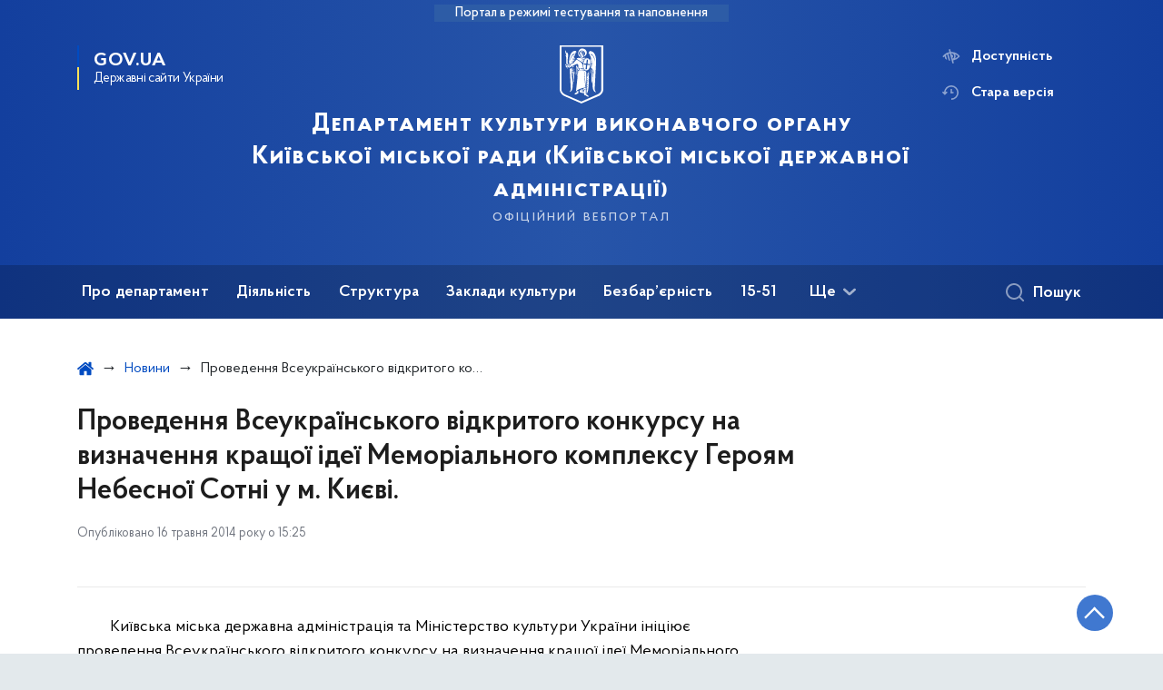

--- FILE ---
content_type: text/html; charset=UTF-8
request_url: https://dk.kyivcity.gov.ua/news/provedennya-vseukrainskogo-vidkritogo-konkursu-na-viznachennya-krashchoi-idei-memorialnogo-kompleksu-geroyam-nebesnoi-sotni-u-m-kievi
body_size: 24204
content:

<!DOCTYPE html>
<html lang="uk" class="scrollbar">
    <head>
        <link rel="canonical" href="https://dk.kyivcity.gov.ua/news/provedennya-vseukrainskogo-vidkritogo-konkursu-na-viznachennya-krashchoi-idei-memorialnogo-kompleksu-geroyam-nebesnoi-sotni-u-m-kievi"/ nonce="RaIilPSkcPVrgKusD2bp3gheMmSSrDJp">
        <meta charset="utf-8">
        <title>Проведення Всеукраїнського відкритого конкурсу на визначення кращої ідеї Меморіального комплексу Героям Небесної Сотні у м. Києві. | Департамент культури виконавчого органу Київської міської ради (Київської міської державної адміністрації)  </title>
        <!--meta info-->
        <meta name="viewport" content="width=device-width, initial-scale=1, shrink-to-fit=no">
        <meta name="author" content="Kyiv">
        <meta name="description" content="&amp;nbsp;&amp;nbsp;&amp;nbsp;&amp;nbsp;&amp;nbsp;&amp;nbsp;&amp;nbsp;&amp;nbsp;&amp;nbsp;Київська міська державна адміністрація та Міністерство культури України ініціює проведення Всеукраїнського відкритого конкурсу на визначення кращої ідеї Меморіального комплексу Героям Небесної Сотні у місті Києві">
        <meta name="title" content="Проведення Всеукраїнського відкритого конкурсу на визначення кращої ідеї Меморіального комплексу Героям Небесної Сотні у м. Києві.">
        <meta name="keywords" content=""/>
        <meta content='true' name='HandheldFriendly'/>
        <meta content='width' name='MobileOptimized'/>
        <meta content='yes' name='apple-mobile-web-app-capable'/>

        
<meta property="og:url" content="https://dk.kyivcity.gov.ua/news/provedennya-vseukrainskogo-vidkritogo-konkursu-na-viznachennya-krashchoi-idei-memorialnogo-kompleksu-geroyam-nebesnoi-sotni-u-m-kievi"/>
<meta property="og:title" content="Департамент культури виконавчого органу Київської міської ради (Київської міської державної адміністрації) "/>
<meta property="og:description" content="&amp;nbsp;&amp;nbsp;&amp;nbsp;&amp;nbsp;&amp;nbsp;&amp;nbsp;&amp;nbsp;&amp;nbsp;&amp;nbsp;Київська міська державна адміністрація та Міністерство культури України ініціює проведення Всеукраїнського відкритого конкурсу на визначення кращої ідеї Меморіального комплексу Героям Небесної Сотні у місті Києві"/>
<meta property="og:image" content="https://minio.kyivcity.gov.ua/kyivcity/sites/23/2024-05-20_15-06.png">
<meta property="og:image:width" content="520" />
<meta property="og:image:height" content="315" />        <meta name="msapplication-TileColor" content="#ffffff">
<meta name="msapplication-TileImage" content="https://dk.kyivcity.gov.ua/themes/rda/assets/images/favicon/ms-icon-144x144.png">
<meta name="theme-color" content="#ffffff">

<script type="text/javascript" src="/ruxitagentjs_ICA7NVfgqrux_10327251022105625.js" data-dtconfig="rid=RID_-23818761|rpid=380757909|domain=kyivcity.gov.ua|reportUrl=/rb_49b769c4-a2f0-4e30-b516-cb6ad794bbf8|app=ea7c4b59f27d43eb|cuc=gsjv2ukc|owasp=1|mel=100000|featureHash=ICA7NVfgqrux|dpvc=1|lastModification=1766077388804|srsr=10000|tp=500,50,0|rdnt=1|uxrgce=1|srbbv=2|agentUri=/ruxitagentjs_ICA7NVfgqrux_10327251022105625.js"></script><link rel="apple-touch-icon" sizes="57x57" href="https://dk.kyivcity.gov.ua/themes/rda/assets/images/favicon/apple-icon-57x57.png"/ nonce="RaIilPSkcPVrgKusD2bp3gheMmSSrDJp">
<link rel="apple-touch-icon" sizes="60x60" href="https://dk.kyivcity.gov.ua/themes/rda/assets/images/favicon/apple-icon-60x60.png"/ nonce="RaIilPSkcPVrgKusD2bp3gheMmSSrDJp">
<link rel="apple-touch-icon" sizes="72x72" href="https://dk.kyivcity.gov.ua/themes/rda/assets/images/favicon/apple-icon-72x72.png"/ nonce="RaIilPSkcPVrgKusD2bp3gheMmSSrDJp">
<link rel="apple-touch-icon" sizes="76x76" href="https://dk.kyivcity.gov.ua/themes/rda/assets/images/favicon/apple-icon-76x76.png"/ nonce="RaIilPSkcPVrgKusD2bp3gheMmSSrDJp">
<link rel="apple-touch-icon" sizes="114x114" href="https://dk.kyivcity.gov.ua/themes/rda/assets/images/favicon/apple-icon-114x114.png"/ nonce="RaIilPSkcPVrgKusD2bp3gheMmSSrDJp">
<link rel="apple-touch-icon" sizes="120x120" href="https://dk.kyivcity.gov.ua/themes/rda/assets/images/favicon/apple-icon-120x120.png"/ nonce="RaIilPSkcPVrgKusD2bp3gheMmSSrDJp">
<link rel="apple-touch-icon" sizes="144x144" href="https://dk.kyivcity.gov.ua/themes/rda/assets/images/favicon/apple-icon-144x144.png"/ nonce="RaIilPSkcPVrgKusD2bp3gheMmSSrDJp">
<link rel="apple-touch-icon" sizes="152x152" href="https://dk.kyivcity.gov.ua/themes/rda/assets/images/favicon/apple-icon-152x152.png"/ nonce="RaIilPSkcPVrgKusD2bp3gheMmSSrDJp">
<link rel="apple-touch-icon" sizes="180x180" href="https://dk.kyivcity.gov.ua/themes/rda/assets/images/favicon/apple-icon-180x180.png"/ nonce="RaIilPSkcPVrgKusD2bp3gheMmSSrDJp">
<link rel="icon" type="image/png" sizes="192x192" href="https://dk.kyivcity.gov.ua/themes/rda/assets/images/favicon/android-icon-192x192.png"/ nonce="RaIilPSkcPVrgKusD2bp3gheMmSSrDJp">
<link rel="icon" type="image/png" sizes="144x144" href="https://dk.kyivcity.gov.ua/themes/rda/assets/images/favicon/android-icon-144x144.png"/ nonce="RaIilPSkcPVrgKusD2bp3gheMmSSrDJp">
<link rel="icon" type="image/png" sizes="96x96" href="https://dk.kyivcity.gov.ua/themes/rda/assets/images/favicon/android-icon-96x96.png"/ nonce="RaIilPSkcPVrgKusD2bp3gheMmSSrDJp">
<link rel="icon" type="image/png" sizes="72x72" href="https://dk.kyivcity.gov.ua/themes/rda/assets/images/favicon/android-icon-72x72.png"/ nonce="RaIilPSkcPVrgKusD2bp3gheMmSSrDJp">
<link rel="icon" type="image/png" sizes="48x48" href="https://dk.kyivcity.gov.ua/themes/rda/assets/images/favicon/android-icon-48x48.png"/ nonce="RaIilPSkcPVrgKusD2bp3gheMmSSrDJp">
<link rel="icon" type="image/png" sizes="36x36" href="https://dk.kyivcity.gov.ua/themes/rda/assets/images/favicon/android-icon-36x36.png"/ nonce="RaIilPSkcPVrgKusD2bp3gheMmSSrDJp">
<link rel="icon" type="image/png" sizes="32x32" href="https://dk.kyivcity.gov.ua/themes/rda/assets/images/favicon/favicon-32x32.png"/ nonce="RaIilPSkcPVrgKusD2bp3gheMmSSrDJp">
<link rel="icon" type="image/png" sizes="96x96" href="https://dk.kyivcity.gov.ua/themes/rda/assets/images/favicon/favicon-96x96.png"/ nonce="RaIilPSkcPVrgKusD2bp3gheMmSSrDJp">
<link rel="icon" type="image/png" sizes="16x16" href="https://dk.kyivcity.gov.ua/themes/rda/assets/images/favicon/favicon-16x16.png"/ nonce="RaIilPSkcPVrgKusD2bp3gheMmSSrDJp">
<link rel="manifest" href="https://dk.kyivcity.gov.ua/themes/rda/assets/images/favicon/manifest.json"/ nonce="RaIilPSkcPVrgKusD2bp3gheMmSSrDJp">
        
        <link rel="stylesheet" type="text/css" href="https://dk.kyivcity.gov.ua/combine/1e3ec9b408ec51aa5c756e166fc3f290-1768393181"/ nonce="RaIilPSkcPVrgKusD2bp3gheMmSSrDJp">

        <script nonce="RaIilPSkcPVrgKusD2bp3gheMmSSrDJp">
window.multiLang = {
    allPages: {
        postsName: `Новини`,
        eventsName: `Події`,
        mediagalleriesName: `Медіагалереї`,
        meetingsText: `Засідання`,
        servicesText: `Послуги`,
        pagesText: `Сторінки`,
        moreByThemeText: `Більше за темою`,
        foundResultText: `Знайдено`,
        notFoundText: `Нічого не знайдено`,
        loadMoreHintText: `Прокрутіть, щоб завантажити ще`,
        exeptionText: `Щось пішло не так`,
        shortRequest: `Закороткий пошуковий запит`,
        periodText: `За період`,
        authorNameText: `Автор`,
        docName: `від`,
        chosenCategoryText: `Розпорядження`,
        requestSearchText: `Ви шукали`,
        changeVisionText: `Доступність`,
        changeVisionNormalText: `Стандартна версія`,
        chooseDateText: `Виберіть дату`,
        validateFormFile: `Додати файл`,
    },
    search: {
        personsText: `Персони`,
        newsText: `Персони`,
        actsText: `НПА`,
        materialsText: `матеріалів`,
        leftSidebarText: `За типом матеріалу`,
        requestPeriodTextFrom: `з`,
        requestPeriodTextTo: `по`,
        requestFoundedText: `Знайдено`,
        requestTypeDoc: `документи`,
    },
    npa: {
        requestFoundedText: `Знайдено документів:`,
    },
    timeLine: {
        allTypesname: `Усі типи`,
        projectsName: `Проєкти`,
        actsName: `Нормативно-правові акти`,
        pagesName: `Сторінка`,
        eventComplete: `Подія завершена`,
        firstPeriodLoadInterval: `З - по`,
        toTest: `До`,
        fromTest: `Дата з`,
        todayText: `Сьогодні`,
        weekText: `За останній тиждень`,
        monthText: `За останній місяць`,
        errMsgDay: `День початку має бути меншим`,
        errMsgMounth: `Місяць початку має бути меншим`,
        errMsgYear: `Рік початку має бути меншим`,
    },
    event: {
        phoneExample: `Введіть номер без символів`,
        errorFile: `Необхідний формат файлів - pdf, doc, docx, xls, xlsx, ppt, pptx`,
        emptyFile: `Поле Файл не може бути порожнім`,
        emptyPhone: `Поле телефону не може бути порожнім`,
        phoneMinLength: `Будь ласка, введіть не менше 12-ти символів`,
        phoneMaxLength: `Будь ласка, введіть не більше 12-ти символів`,
    },
    validateForm: {
        emptyName: `Введіть своє Прізвище, ім'я та по батькові`,
        shortName: `Введіть не менше 5-ти символів в поле ПІБ`,
        emailError: `Помилка в адресі електронної пошти`,
        emailExample: `Необхідний формат адреси email@example.com`,
        emptyPhone: `Поле телефону не може бути порожнім`,
        phoneExample: `Введіть номер у вигляді 380991234567`,
        emptyField: `Поле не може бути порожнім`,
        succes: `Вашу заявку відправлено!`,
        notSucces: `Вашу заявку не відправлено!`,
        shortEmail: `Будь ласка, введіть не менше 3-x символів`,
        shortField: `Будь ласка, введіть не менше 3-x символів`,
    },
    licenseSearch: {
        series: `Серія та номер ліцензії`,
        licensee: `Ліцензіат`,
        issued: `Видано`,
        readMore: `Детальніше`,
        licensingAuthority: `Орган що видав ліцензію`,
        activity: `Вид діяльності`,
        statusActive: `Діюча до`,
        statusPaused: `Призупинено дію з`,
        statusCanceled: `Анульовано з`,
        statusExpired: `Термін дії закінчено з`,
        edrpou: `ЄДРПОУ`,
    },
    multiCollapse: {
        textBtnShow: `Відкрити все`,
        textBtnHide: `Закрити все`,
    },
    averageElConsumption : {
      yearPart1: `Середнє споживання у`,
      yearPart2: `році`,
    },
    meetings: {
        notFoundMeetingsText: `Засідання НКРЕКП, на обрану дату не проводиться`,
        notFoundRelatedMeetingsText: `Продовжень засіданнь НКРЕКП, на обрану дату немає`,
        decisionText: `Рішення НКРЕКП `,
        materialText: `Матерiали `,
        protocolText: `Протокол `,
        resultText: `Результати `,
        galleryText: `Вiдеозапис `,
        goToText: `Перейти `
    },
    employees: {
        attachmentText: `Прикріплені файли`
    },
}
// console.log(window.multiLang);

</script>            		<!-- Global site tag (gtag.js) - Google Analytics -->
		<script async src="https://www.googletagmanager.com/gtag/js?id=G-PT7C0WCX1Q" nonce="RaIilPSkcPVrgKusD2bp3gheMmSSrDJp"></script>
		<script nonce="RaIilPSkcPVrgKusD2bp3gheMmSSrDJp">
            window.dataLayer = window.dataLayer || [];
            function gtag(){dataLayer.push(arguments);}
                        gtag('js', new Date());
            gtag('config', 'G-PT7C0WCX1Q', {
				cookie_flags: 'max-age=7200;secure;samesite=none'
			});
		</script>
        </head>
    <body>
        <div class="wrapper">
            <a href="#layout-content" tabindex="0" class="link-skip" aria-label="Перейти до основного вмісту"></a>
            
<header id="layout-header" class="header">
    <div class="header_bg  header_bg-test ">
                <div class="header_test-fill-mode">
            <span>Портал в режимі тестування та наповнення</span>
        </div>
                <div class="header_head row justify-content-center">
            <div class="col-8 col-lg-2">
                <a href="javascript:void(0);"
                   class="gov-ua"
                   data-toggle="modal"
                   data-target="#govModal"
                   aria-haspopup="dialog">
                    <div class="gov-ua_icon"></div>
                    <div class="gov-ua_text">
                        <span class="gov-ua_text-item">gov.ua</span>
                        <span class="gov-ua_text-item light">Державні сайти України</span>
                    </div>
                </a>
            </div>
            <div class="col-4 col-lg-12 header_fixed-not">
                <div class="header-top">
                    <div class="header-top_text">Меню</div>
                    <a href="javascript:void(0);" aria-label="Відкрити навігаційне меню"
                       class="header-top_icon icon-menu" id="shomMenuSm"></a>
                </div>
                <div class="menu-mob" id="menuSm">
                    <div class="menu-mob_top">
                        <a href="javascript:void(0);" aria-label="Закрити навігаційне меню"
                           class="menu-mob_top-icon icon-close js-closeMenuSm" id="closeMenuSm" role="button" tabindex="0"></a>
                    </div>
                    <div class="menu-mob_container">

                        <ul>
        <li>
        <a 	class="menu-mob_link js-showSubmenu"
              href="javascript:void(0);"
              aria-haspopup="true"
        aria-expanded="false"
                >Про департамент</a>
                <div class="menu-mob_submenu">
            <div class="menu-mob_top sub">
                <div class="menu-mob_top-title js-backMenu js-tabindex" role="button" tabindex="-1" aria-label="Повернутись до Про департамент">Про департамент</div>
                <div class="menu-mob_top-icon icon-close js-closeMenuSm js-tabindex" role="button" tabindex="-1" aria-label="Закрити меню навігації"></div>
            </div>
            <nav class="menu-mob_container">
                <ul class="menu-mob_submenu-list">
                                                            <li>
                        <a tabindex="-1" class="js-tabindex" href="https://dk.kyivcity.gov.ua/kerivnytstvo"
                                                   >Керівництво</a>
                    </li>
                                                                                <li>
                        <a tabindex="-1" class="js-tabindex" href="https://dk.kyivcity.gov.ua/osobystyi-pryiom"
                                                   >Особистий прийом</a>
                    </li>
                                                                                <li>
                        <a tabindex="-1" class="js-tabindex" href="https://dk.kyivcity.gov.ua/polozhennia-pro-departament-shtatnyi-rozpys-struktura"
                                                   >Положення про департамент, штатний розпис, структура</a>
                    </li>
                                                                                <li>
                        <a tabindex="-1" class="js-tabindex" href="https://dk.kyivcity.gov.ua/dostup-do-publichnoi-informatsii-departamentu"
                                                   >Доступ до публічної інформації Департаменту</a>
                    </li>
                                                                                <li>
                        <a tabindex="-1" class="js-tabindex" href="https://dk.kyivcity.gov.ua/ochyshchennia-vlady"
                                                   >Очищення влади</a>
                    </li>
                                                                                <li>
                        <a tabindex="-1" class="js-tabindex" href="https://dk.kyivcity.gov.ua/vakansii"
                                                   >Вакансії</a>
                    </li>
                                                                                <li>
                        <a tabindex="-1" class="js-tabindex" href="https://dk.kyivcity.gov.ua/oholoshennia"
                                                   >Оголошення</a>
                    </li>
                                                        </ul>
            </nav>
        </div>
            </li>
        <li>
        <a 	class="menu-mob_link js-showSubmenu"
              href="javascript:void(0);"
              aria-haspopup="true"
        aria-expanded="false"
                >Діяльність</a>
                <div class="menu-mob_submenu">
            <div class="menu-mob_top sub">
                <div class="menu-mob_top-title js-backMenu js-tabindex" role="button" tabindex="-1" aria-label="Повернутись до Діяльність">Діяльність</div>
                <div class="menu-mob_top-icon icon-close js-closeMenuSm js-tabindex" role="button" tabindex="-1" aria-label="Закрити меню навігації"></div>
            </div>
            <nav class="menu-mob_container">
                <ul class="menu-mob_submenu-list">
                                                            <li>
                        <a tabindex="-1" class="js-tabindex" href="/timeline?&type=posts"
                                                   >Новини</a>
                    </li>
                                                                                <li>
                        <a tabindex="-1" class="js-tabindex" href="https://dk.kyivcity.gov.ua/kompleksna-miska-tsilova-prohrama-stolychna-kultura"
                                                   >Комплексна міська цільова програма &quot;Столична культура&quot;</a>
                    </li>
                                                                                <li>
                        <a tabindex="-1" class="js-tabindex" href="https://dk.kyivcity.gov.ua/publichna-informatsiia"
                                                   >Публічна інформація</a>
                    </li>
                                                                                <li>
                        <a tabindex="-1" class="js-tabindex" href="https://dk.kyivcity.gov.ua/borotba-z-koruptsiieiu"
                                                   >Боротьба з корупцією</a>
                    </li>
                                                                                <li>
                        <a tabindex="-1" class="js-tabindex" href="https://dk.kyivcity.gov.ua/normatyvna-baza"
                           target="_blank" rel="noopener noreferrer"                        >З питань професійного мистецтва</a>
                    </li>
                                                                                <li>
                        <a tabindex="-1" class="js-tabindex" href="https://dk.kyivcity.gov.ua"
                           target="_blank" rel="noopener noreferrer"                        >З питань аматорського мистецтва</a>
                    </li>
                                                                                <li>
                        <a tabindex="-1" class="js-tabindex" href="https://dk.kyivcity.gov.ua/z-pytan-mystetskoi-osvity"
                           target="_blank" rel="noopener noreferrer"                        >З питань мистецької освіти</a>
                    </li>
                                                                                <li>
                        <a tabindex="-1" class="js-tabindex" href="https://dk.kyivcity.gov.ua/normatyvno-pravovi-akty"
                                                   >З питань бібліотек</a>
                    </li>
                                                                                <li>
                        <a tabindex="-1" class="js-tabindex" href="https://dk.kyivcity.gov.ua/normatyvna-baza"
                                                   >З питань музеїв</a>
                    </li>
                                                                                <li>
                        <a tabindex="-1" class="js-tabindex" href="https://dk.kyivcity.gov.ua/z-pytan-natsionalnostei"
                                                   >З питань національностей</a>
                    </li>
                                                                                <li>
                        <a tabindex="-1" class="js-tabindex" href="https://dk.kyivcity.gov.ua/z-pytan-relihii"
                                                   >З питань релігій</a>
                    </li>
                                                                                <li>
                        <a tabindex="-1" class="js-tabindex" href="https://dk.kyivcity.gov.ua"
                           target="_blank" rel="noopener noreferrer"                        >З питань кіно</a>
                    </li>
                                                                                <li>
                        <a tabindex="-1" class="js-tabindex" href="https://dk.kyivcity.gov.ua/zvitnist-planovo-ekonomichnoho-viddilu"
                                                   >Звітність</a>
                    </li>
                                                                                <li>
                        <a tabindex="-1" class="js-tabindex" href="https://dk.kyivcity.gov.ua/nakazy-departamentu-kultury"
                                                   >Капітальні ремонти</a>
                    </li>
                                                                                <li>
                        <a tabindex="-1" class="js-tabindex" href="https://dk.kyivcity.gov.ua/zvernennia-hromadian"
                                                   >Звернення громадян</a>
                    </li>
                                                                                <li>
                        <a tabindex="-1" class="js-tabindex" href="https://dk.kyivcity.gov.ua/nematerialna-kulturna-spadshchyna"
                                                   >Нематеріальна культурна спадщина</a>
                    </li>
                                                        </ul>
            </nav>
        </div>
            </li>
        <li>
        <a 	class="menu-mob_link js-showSubmenu"
              href="javascript:void(0);"
              aria-haspopup="true"
        aria-expanded="false"
                >Структура</a>
                <div class="menu-mob_submenu">
            <div class="menu-mob_top sub">
                <div class="menu-mob_top-title js-backMenu js-tabindex" role="button" tabindex="-1" aria-label="Повернутись до Структура">Структура</div>
                <div class="menu-mob_top-icon icon-close js-closeMenuSm js-tabindex" role="button" tabindex="-1" aria-label="Закрити меню навігації"></div>
            </div>
            <nav class="menu-mob_container">
                <ul class="menu-mob_submenu-list">
                                                            <li>
                        <a tabindex="-1" class="js-tabindex" href="https://dk.kyivcity.gov.ua/upravlinnia-bukhhalterskoho-obliku-ta-zvitnosti"
                                                   >Управління бухгалтерського обліку та звітності</a>
                    </li>
                                                                                <li>
                        <a tabindex="-1" class="js-tabindex" href="https://dk.kyivcity.gov.ua/viddil-bukhhalterskoho-obliku"
                                                   >Відділ бухгалтерського обліку</a>
                    </li>
                                                                                <li>
                        <a tabindex="-1" class="js-tabindex" href="https://dk.kyivcity.gov.ua/viddil-zvitnosti"
                                                   >Відділ звітності</a>
                    </li>
                                                                                <li>
                        <a tabindex="-1" class="js-tabindex" href="https://dk.kyivcity.gov.ua/viddil-upravlinnia-personalom"
                                                   >Відділ управління персоналом</a>
                    </li>
                                                                                <li>
                        <a tabindex="-1" class="js-tabindex" href="https://dk.kyivcity.gov.ua/viddil-vnutrishnoho-audytu"
                                                   >Відділ внутрішнього аудиту</a>
                    </li>
                                                                                <li>
                        <a tabindex="-1" class="js-tabindex" href="https://dk.kyivcity.gov.ua/sektor-pravovoho-zabezpechennia"
                                                   >Сектор правового забезпечення</a>
                    </li>
                                                                                <li>
                        <a tabindex="-1" class="js-tabindex" href="https://dk.kyivcity.gov.ua/viddil-mystetstv-ta-kulturno-osvitnikh-zakladiv"
                                                   >Відділ мистецтв та культурно-освітніх закладів</a>
                    </li>
                                                                                <li>
                        <a tabindex="-1" class="js-tabindex" href="https://dk.kyivcity.gov.ua/viddil-z-pytan-roboty-muzeiv-bibliotek-ta-mizhnarodnykh-zviazkiv"
                                                   >Відділ з питань роботи музеїв, бібліотек та міжнародних зв`язків</a>
                    </li>
                                                                                <li>
                        <a tabindex="-1" class="js-tabindex" href="https://dk.kyivcity.gov.ua/sektor-publichnykh-zakupivel"
                                                   >Сектор публічних закупівель</a>
                    </li>
                                                                                <li>
                        <a tabindex="-1" class="js-tabindex" href="https://dk.kyivcity.gov.ua/planovo-ekonomichnyi-viddil"
                                                   >Планово-економічний відділ</a>
                    </li>
                                                                                <li>
                        <a tabindex="-1" class="js-tabindex" href="https://dk.kyivcity.gov.ua/viddil-kapitalnykh-vkladen-ta-orendy-prymishchen"
                                                   >Відділ капітальних вкладень та оренди приміщень</a>
                    </li>
                                                                                <li>
                        <a tabindex="-1" class="js-tabindex" href="https://dk.kyivcity.gov.ua/viddil-kontrolno-analitychnoi-roboty"
                                                   >Відділ контрольно-аналітичної роботи</a>
                    </li>
                                                                                <li>
                        <a tabindex="-1" class="js-tabindex" href="https://dk.kyivcity.gov.ua/upravlinnia-z-pytan-natsionalnostei-ta-relihii"
                                                   >Управління з питань національностей та релігій</a>
                    </li>
                                                                                <li>
                        <a tabindex="-1" class="js-tabindex" href="https://dk.kyivcity.gov.ua/viddil-z-pytan-natsionalnostei"
                                                   >Відділ з питань національностей</a>
                    </li>
                                                                                <li>
                        <a tabindex="-1" class="js-tabindex" href="https://dk.kyivcity.gov.ua/viddil-z-pytan-relihii"
                                                   >Відділ з питань релігій</a>
                    </li>
                                                                                <li>
                        <a tabindex="-1" class="js-tabindex" href="https://dk.kyivcity.gov.ua/viddil-derzhavnoi-ekspertyzy-kulturnykh-tsinnostei"
                                                   >Відділ державної експертизи культурних цінностей</a>
                    </li>
                                                        </ul>
            </nav>
        </div>
            </li>
        <li>
        <a 	class="menu-mob_link js-showSubmenu"
              href="javascript:void(0);"
              aria-haspopup="true"
        aria-expanded="false"
                >Заклади культури</a>
                <div class="menu-mob_submenu">
            <div class="menu-mob_top sub">
                <div class="menu-mob_top-title js-backMenu js-tabindex" role="button" tabindex="-1" aria-label="Повернутись до Заклади культури">Заклади культури</div>
                <div class="menu-mob_top-icon icon-close js-closeMenuSm js-tabindex" role="button" tabindex="-1" aria-label="Закрити меню навігації"></div>
            </div>
            <nav class="menu-mob_container">
                <ul class="menu-mob_submenu-list">
                                                            <li>
                        <a tabindex="-1" class="js-tabindex" href="https://dk.kyivcity.gov.ua/muzei"
                                                   >Музеї та заклади музейного типу</a>
                    </li>
                                                                                <li>
                        <a tabindex="-1" class="js-tabindex" href="https://dk.kyivcity.gov.ua/biblioteky"
                                                   >Бібліотеки</a>
                    </li>
                                                                                <li>
                        <a tabindex="-1" class="js-tabindex" href="https://dk.kyivcity.gov.ua/teatry"
                                                   >Театри</a>
                    </li>
                                                                                <li>
                        <a tabindex="-1" class="js-tabindex" href="https://dk.kyivcity.gov.ua/kontsertni-orhanizatsii"
                                                   >Концертні організації</a>
                    </li>
                                                                                <li>
                        <a tabindex="-1" class="js-tabindex" href="https://dk.kyivcity.gov.ua/parky-kultury-ta-vidpochynku"
                                                   >Парки культури</a>
                    </li>
                                                                                <li>
                        <a tabindex="-1" class="js-tabindex" href="https://dk.kyivcity.gov.ua/zalady-mystetskoi-osvity"
                           target="_blank" rel="noopener noreferrer"                        >Заклади мистецької освіти</a>
                    </li>
                                                                                <li>
                        <a tabindex="-1" class="js-tabindex" href="https://dk.kyivcity.gov.ua/inshi-zaklady-kultury"
                           target="_blank" rel="noopener noreferrer"                        >Інші заклади культури</a>
                    </li>
                                                                                                                                        </ul>
            </nav>
        </div>
            </li>
        <li>
        <a 	class="menu-mob_link js-showSubmenu"
              href="javascript:void(0);"
              aria-haspopup="true"
        aria-expanded="false"
                >Безбар’єрність</a>
                <div class="menu-mob_submenu">
            <div class="menu-mob_top sub">
                <div class="menu-mob_top-title js-backMenu js-tabindex" role="button" tabindex="-1" aria-label="Повернутись до Безбар’єрність">Безбар’єрність</div>
                <div class="menu-mob_top-icon icon-close js-closeMenuSm js-tabindex" role="button" tabindex="-1" aria-label="Закрити меню навігації"></div>
            </div>
            <nav class="menu-mob_container">
                <ul class="menu-mob_submenu-list">
                                                            <li>
                        <a tabindex="-1" class="js-tabindex" href="https://mtu.gov.ua/content/nacionalna-strategiya-zi-stvorennya-bezbarernogo-prostoru-v-ukraini.html"
                                                   >Національна стратегія зі створення безбар&#039;єрного простору в Україні</a>
                    </li>
                                                                                <li>
                        <a tabindex="-1" class="js-tabindex" href="https://dk.kyivcity.gov.ua/alhorytm-vidviduvannia-teatriv-m-kyieva-osobamy-z-invalidnistiu"
                                                   >Алгоритм відвідування театрів м. Києва особами з інвалідністю</a>
                    </li>
                                                                                <li>
                        <a tabindex="-1" class="js-tabindex" href="https://dk.kyivcity.gov.ua/bezbarierne-seredovyshche"
                                                   >Безбар&#039;єрне середовище</a>
                    </li>
                                                                                <li>
                        <a tabindex="-1" class="js-tabindex" href="https://dk.kyivcity.gov.ua/bezbariernist/zaklady-mystetskoi-osvity"
                                                   >Моніторинг муніципальних закладів</a>
                    </li>
                                                        </ul>
            </nav>
        </div>
            </li>
        <li>
        <a 	class=""
              href="https://1551.gov.ua/"
              
        
        target="_blank" rel="noopener noreferrer"        >15-51</a>
            </li>
        <li>
        <a 	class="menu-mob_link js-showSubmenu"
              href="javascript:void(0);"
              aria-haspopup="true"
        aria-expanded="false"
                >Протидія корупції</a>
                <div class="menu-mob_submenu">
            <div class="menu-mob_top sub">
                <div class="menu-mob_top-title js-backMenu js-tabindex" role="button" tabindex="-1" aria-label="Повернутись до Протидія корупції">Протидія корупції</div>
                <div class="menu-mob_top-icon icon-close js-closeMenuSm js-tabindex" role="button" tabindex="-1" aria-label="Закрити меню навігації"></div>
            </div>
            <nav class="menu-mob_container">
                <ul class="menu-mob_submenu-list">
                                                            <li>
                        <a tabindex="-1" class="js-tabindex" href="https://dk.kyivcity.gov.ua/borotba-z-koruptsiieiu/protydiia-koruptsii"
                                                   >Уповноважена особа з питань запобігання та виявлення корупції в Департаменті культури</a>
                    </li>
                                                                                <li>
                        <a tabindex="-1" class="js-tabindex" href="https://dk.kyivcity.gov.ua/vykryvacham"
                                                   >Викривачам</a>
                    </li>
                                                                                <li>
                        <a tabindex="-1" class="js-tabindex" href="https://dk.kyivcity.gov.ua/povidomyty-pro-koruptsiiu"
                                                   >Повідомити про корупцію</a>
                    </li>
                                                        </ul>
            </nav>
        </div>
            </li>
    </ul>

                        <div class="js_hide_if_opened">
                            <ul class="actions actions-mobile">

                                
                                <li class="change-vision" id="changeVisionMobile">
                                    <div class="icon"></div>
                                    <span tabindex="0">
                                    Доступність
                                </span>
                                </li>

                                
                                    <li class="old-version">
                                        <a href="https://dk-2023.kyivcity.gov.ua/"
                                           rel="noopener noreferrer"
                                           target="_blank">
                                            <div class="icon"></div>
                                            <span>Стара версія</span>
                                        </a>
                                    </li>

                                
                            </ul>

                            
<div class="socials socials-mobile fa-white js_hide_if_opened">

            <a href="https://www.facebook.com/depcultkyiv" target="_blank" rel="nofollow noopener noreferrer"
           class="fa fa-facebook-square"></a>

            <a href="http://youtube.com" target="_blank" rel="nofollow noopener noreferrer"
           class="fa fa-youtube-play"></a>

            <a href="http://telegram.com" target="_blank" rel="nofollow noopener noreferrer"
           class="fa fa-telegram"></a>

            <a href="http://twitter.com" target="_blank" rel="nofollow noopener noreferrer"
           class="fa fa-twitter"></a>

            <a href="http://instagram.com" target="_blank" rel="nofollow noopener noreferrer"
           class="fa fa-instagram"></a>

    
</div>
                            <a class="gov-ua gov-ua_mobile js_hide_if_opened" data-toggle="modal"
                               data-target="#govModal">
                                <div class="gov-ua_icon"></div>
                                <div class="gov-ua_text">
                                    <span class="gov-ua_text-item">gov.ua</span>
                                    <span class="gov-ua_text-item light">Державні сайти України</span>
                                </div>
                            </a>
                        </div>
                    </div>
                </div>
            </div>
            <div class="col-md-8">
                <a href="/uk" class="header_text text-center">
                                        <div class="tooltip">
                        <img src="https://dk.kyivcity.gov.ua/themes/rda/assets/images/icons/logo-kyivcity_1.svg" alt="">
                                            </div>
                    <div class="header_text-box">
                        <div class="header_text-lead">Департамент культури виконавчого органу Київської міської ради (Київської міської державної адміністрації) </div>
                        <div class="header_text-sub">офіційний вебпортал</div>
                    </div>
                </a>
            </div>
            <div class="col-lg-2 d-none d-lg-block">
                <ul class="actions actions-header">
                    
<script nonce="RaIilPSkcPVrgKusD2bp3gheMmSSrDJp">
    function changeLocale(e, data){
        if(e.keyCode === 13){
            $(this).request('onSwitchLocale', data);
        }
    }
</script>
                    <li class="additional_item change-vision" tabindex="0" id="changeVision">
                        <div class="icon"></div>
                        <span>Доступність</span>
                    </li>

                    <li class="btn-f-size">
                        <div role="button" tabindex="0" aria-label="Зменшити шрифт" class="btn-f-size_dec js_font_minus" id="fontInc">
                            A-
                        </div>
                        <div role="button" tabindex="0" aria-label="Збільшити шрифт" class="btn-f-size_inc js_font_plus" id="fontDec">
                            A+
                        </div>
                    </li>

                                        <li class="old-version">
                        <a href="https://dk-2023.kyivcity.gov.ua/"
                           rel="noopener noreferrer"
                           target="_blank">
                        <div class="icon"></div>
                        <span>Стара версія</span>
                        </a>
                    </li>
                                    </ul>
            </div>
        </div>
        <div class="menu-pc_container">
            <nav id="menuDesktop" class="menu-pc">
                    <ul>
                    <li>
                <a 	class="menu-pc_link js-showSubmenuPc"
                      href="javascript:void(0);"
                        aria-haspopup="true"
                        aria-expanded="false"
                                        >Про департамент</a>
                                    <div class="menu-pc_submenu">
                        <div class="row">
                                                            <div class="col-lg-4">
                                                                            <div class="menu-pc_submenu-item">
                                            <a  href="https://dk.kyivcity.gov.ua/kerivnytstvo"
                                                                                            >Керівництво</a>
                                        </div>
                                                                    </div>
                                                            <div class="col-lg-4">
                                                                            <div class="menu-pc_submenu-item">
                                            <a  href="https://dk.kyivcity.gov.ua/osobystyi-pryiom"
                                                                                            >Особистий прийом</a>
                                        </div>
                                                                    </div>
                                                            <div class="col-lg-4">
                                                                            <div class="menu-pc_submenu-item">
                                            <a  href="https://dk.kyivcity.gov.ua/polozhennia-pro-departament-shtatnyi-rozpys-struktura"
                                                                                            >Положення про департамент, штатний розпис, структура</a>
                                        </div>
                                                                    </div>
                                                            <div class="col-lg-4">
                                                                            <div class="menu-pc_submenu-item">
                                            <a  href="https://dk.kyivcity.gov.ua/dostup-do-publichnoi-informatsii-departamentu"
                                                                                            >Доступ до публічної інформації Департаменту</a>
                                        </div>
                                                                    </div>
                                                            <div class="col-lg-4">
                                                                            <div class="menu-pc_submenu-item">
                                            <a  href="https://dk.kyivcity.gov.ua/ochyshchennia-vlady"
                                                                                            >Очищення влади</a>
                                        </div>
                                                                    </div>
                                                            <div class="col-lg-4">
                                                                            <div class="menu-pc_submenu-item">
                                            <a  href="https://dk.kyivcity.gov.ua/vakansii"
                                                                                            >Вакансії</a>
                                        </div>
                                                                    </div>
                                                            <div class="col-lg-4">
                                                                            <div class="menu-pc_submenu-item">
                                            <a  href="https://dk.kyivcity.gov.ua/oholoshennia"
                                                                                            >Оголошення</a>
                                        </div>
                                                                    </div>
                                                    </div>
                    </div>
                            </li>
                    <li>
                <a 	class="menu-pc_link js-showSubmenuPc"
                      href="javascript:void(0);"
                        aria-haspopup="true"
                        aria-expanded="false"
                                        >Діяльність</a>
                                    <div class="menu-pc_submenu">
                        <div class="row">
                                                            <div class="col-lg-4">
                                                                            <div class="menu-pc_submenu-item">
                                            <a  href="/timeline?&type=posts"
                                                                                            >Новини</a>
                                        </div>
                                                                    </div>
                                                            <div class="col-lg-4">
                                                                            <div class="menu-pc_submenu-item">
                                            <a  href="https://dk.kyivcity.gov.ua/kompleksna-miska-tsilova-prohrama-stolychna-kultura"
                                                                                            >Комплексна міська цільова програма &quot;Столична культура&quot;</a>
                                        </div>
                                                                    </div>
                                                            <div class="col-lg-4">
                                                                            <div class="menu-pc_submenu-item">
                                            <a  href="https://dk.kyivcity.gov.ua/publichna-informatsiia"
                                                                                            >Публічна інформація</a>
                                        </div>
                                                                    </div>
                                                            <div class="col-lg-4">
                                                                            <div class="menu-pc_submenu-item">
                                            <a  href="https://dk.kyivcity.gov.ua/borotba-z-koruptsiieiu"
                                                                                            >Боротьба з корупцією</a>
                                        </div>
                                                                    </div>
                                                            <div class="col-lg-4">
                                                                            <div class="menu-pc_submenu-item">
                                            <a  href="https://dk.kyivcity.gov.ua/normatyvna-baza"
                                                target="_blank" rel="noopener noreferrer"                                            >З питань професійного мистецтва</a>
                                        </div>
                                                                    </div>
                                                            <div class="col-lg-4">
                                                                            <div class="menu-pc_submenu-item">
                                            <a  href="https://dk.kyivcity.gov.ua"
                                                target="_blank" rel="noopener noreferrer"                                            >З питань аматорського мистецтва</a>
                                        </div>
                                                                    </div>
                                                            <div class="col-lg-4">
                                                                            <div class="menu-pc_submenu-item">
                                            <a  href="https://dk.kyivcity.gov.ua/z-pytan-mystetskoi-osvity"
                                                target="_blank" rel="noopener noreferrer"                                            >З питань мистецької освіти</a>
                                        </div>
                                                                    </div>
                                                            <div class="col-lg-4">
                                                                            <div class="menu-pc_submenu-item">
                                            <a  href="https://dk.kyivcity.gov.ua/normatyvno-pravovi-akty"
                                                                                            >З питань бібліотек</a>
                                        </div>
                                                                    </div>
                                                            <div class="col-lg-4">
                                                                            <div class="menu-pc_submenu-item">
                                            <a  href="https://dk.kyivcity.gov.ua/normatyvna-baza"
                                                                                            >З питань музеїв</a>
                                        </div>
                                                                    </div>
                                                            <div class="col-lg-4">
                                                                            <div class="menu-pc_submenu-item">
                                            <a  href="https://dk.kyivcity.gov.ua/z-pytan-natsionalnostei"
                                                                                            >З питань національностей</a>
                                        </div>
                                                                    </div>
                                                            <div class="col-lg-4">
                                                                            <div class="menu-pc_submenu-item">
                                            <a  href="https://dk.kyivcity.gov.ua/z-pytan-relihii"
                                                                                            >З питань релігій</a>
                                        </div>
                                                                    </div>
                                                            <div class="col-lg-4">
                                                                            <div class="menu-pc_submenu-item">
                                            <a  href="https://dk.kyivcity.gov.ua"
                                                target="_blank" rel="noopener noreferrer"                                            >З питань кіно</a>
                                        </div>
                                                                    </div>
                                                            <div class="col-lg-4">
                                                                            <div class="menu-pc_submenu-item">
                                            <a  href="https://dk.kyivcity.gov.ua/zvitnist-planovo-ekonomichnoho-viddilu"
                                                                                            >Звітність</a>
                                        </div>
                                                                    </div>
                                                            <div class="col-lg-4">
                                                                            <div class="menu-pc_submenu-item">
                                            <a  href="https://dk.kyivcity.gov.ua/nakazy-departamentu-kultury"
                                                                                            >Капітальні ремонти</a>
                                        </div>
                                                                    </div>
                                                            <div class="col-lg-4">
                                                                            <div class="menu-pc_submenu-item">
                                            <a  href="https://dk.kyivcity.gov.ua/zvernennia-hromadian"
                                                                                            >Звернення громадян</a>
                                        </div>
                                                                    </div>
                                                            <div class="col-lg-4">
                                                                            <div class="menu-pc_submenu-item">
                                            <a  href="https://dk.kyivcity.gov.ua/nematerialna-kulturna-spadshchyna"
                                                                                            >Нематеріальна культурна спадщина</a>
                                        </div>
                                                                    </div>
                                                    </div>
                    </div>
                            </li>
                    <li>
                <a 	class="menu-pc_link js-showSubmenuPc"
                      href="javascript:void(0);"
                        aria-haspopup="true"
                        aria-expanded="false"
                                        >Структура</a>
                                    <div class="menu-pc_submenu">
                        <div class="row">
                                                            <div class="col-lg-4">
                                                                            <div class="menu-pc_submenu-item">
                                            <a  href="https://dk.kyivcity.gov.ua/upravlinnia-bukhhalterskoho-obliku-ta-zvitnosti"
                                                                                            >Управління бухгалтерського обліку та звітності</a>
                                        </div>
                                                                    </div>
                                                            <div class="col-lg-4">
                                                                            <div class="menu-pc_submenu-item">
                                            <a  href="https://dk.kyivcity.gov.ua/viddil-bukhhalterskoho-obliku"
                                                                                            >Відділ бухгалтерського обліку</a>
                                        </div>
                                                                    </div>
                                                            <div class="col-lg-4">
                                                                            <div class="menu-pc_submenu-item">
                                            <a  href="https://dk.kyivcity.gov.ua/viddil-zvitnosti"
                                                                                            >Відділ звітності</a>
                                        </div>
                                                                    </div>
                                                            <div class="col-lg-4">
                                                                            <div class="menu-pc_submenu-item">
                                            <a  href="https://dk.kyivcity.gov.ua/viddil-upravlinnia-personalom"
                                                                                            >Відділ управління персоналом</a>
                                        </div>
                                                                    </div>
                                                            <div class="col-lg-4">
                                                                            <div class="menu-pc_submenu-item">
                                            <a  href="https://dk.kyivcity.gov.ua/viddil-vnutrishnoho-audytu"
                                                                                            >Відділ внутрішнього аудиту</a>
                                        </div>
                                                                    </div>
                                                            <div class="col-lg-4">
                                                                            <div class="menu-pc_submenu-item">
                                            <a  href="https://dk.kyivcity.gov.ua/sektor-pravovoho-zabezpechennia"
                                                                                            >Сектор правового забезпечення</a>
                                        </div>
                                                                    </div>
                                                            <div class="col-lg-4">
                                                                            <div class="menu-pc_submenu-item">
                                            <a  href="https://dk.kyivcity.gov.ua/viddil-mystetstv-ta-kulturno-osvitnikh-zakladiv"
                                                                                            >Відділ мистецтв та культурно-освітніх закладів</a>
                                        </div>
                                                                    </div>
                                                            <div class="col-lg-4">
                                                                            <div class="menu-pc_submenu-item">
                                            <a  href="https://dk.kyivcity.gov.ua/viddil-z-pytan-roboty-muzeiv-bibliotek-ta-mizhnarodnykh-zviazkiv"
                                                                                            >Відділ з питань роботи музеїв, бібліотек та міжнародних зв`язків</a>
                                        </div>
                                                                    </div>
                                                            <div class="col-lg-4">
                                                                            <div class="menu-pc_submenu-item">
                                            <a  href="https://dk.kyivcity.gov.ua/sektor-publichnykh-zakupivel"
                                                                                            >Сектор публічних закупівель</a>
                                        </div>
                                                                    </div>
                                                            <div class="col-lg-4">
                                                                            <div class="menu-pc_submenu-item">
                                            <a  href="https://dk.kyivcity.gov.ua/planovo-ekonomichnyi-viddil"
                                                                                            >Планово-економічний відділ</a>
                                        </div>
                                                                    </div>
                                                            <div class="col-lg-4">
                                                                            <div class="menu-pc_submenu-item">
                                            <a  href="https://dk.kyivcity.gov.ua/viddil-kapitalnykh-vkladen-ta-orendy-prymishchen"
                                                                                            >Відділ капітальних вкладень та оренди приміщень</a>
                                        </div>
                                                                    </div>
                                                            <div class="col-lg-4">
                                                                            <div class="menu-pc_submenu-item">
                                            <a  href="https://dk.kyivcity.gov.ua/viddil-kontrolno-analitychnoi-roboty"
                                                                                            >Відділ контрольно-аналітичної роботи</a>
                                        </div>
                                                                    </div>
                                                            <div class="col-lg-4">
                                                                            <div class="menu-pc_submenu-item">
                                            <a  href="https://dk.kyivcity.gov.ua/upravlinnia-z-pytan-natsionalnostei-ta-relihii"
                                                                                            >Управління з питань національностей та релігій</a>
                                        </div>
                                                                    </div>
                                                            <div class="col-lg-4">
                                                                            <div class="menu-pc_submenu-item">
                                            <a  href="https://dk.kyivcity.gov.ua/viddil-z-pytan-natsionalnostei"
                                                                                            >Відділ з питань національностей</a>
                                        </div>
                                                                    </div>
                                                            <div class="col-lg-4">
                                                                            <div class="menu-pc_submenu-item">
                                            <a  href="https://dk.kyivcity.gov.ua/viddil-z-pytan-relihii"
                                                                                            >Відділ з питань релігій</a>
                                        </div>
                                                                    </div>
                                                            <div class="col-lg-4">
                                                                            <div class="menu-pc_submenu-item">
                                            <a  href="https://dk.kyivcity.gov.ua/viddil-derzhavnoi-ekspertyzy-kulturnykh-tsinnostei"
                                                                                            >Відділ державної експертизи культурних цінностей</a>
                                        </div>
                                                                    </div>
                                                    </div>
                    </div>
                            </li>
                    <li>
                <a 	class="menu-pc_link js-showSubmenuPc"
                      href="javascript:void(0);"
                        aria-haspopup="true"
                        aria-expanded="false"
                                        >Заклади культури</a>
                                    <div class="menu-pc_submenu">
                        <div class="row">
                                                            <div class="col-lg-4">
                                                                            <div class="menu-pc_submenu-item">
                                            <a  href="https://dk.kyivcity.gov.ua/muzei"
                                                                                            >Музеї та заклади музейного типу</a>
                                        </div>
                                                                    </div>
                                                            <div class="col-lg-4">
                                                                            <div class="menu-pc_submenu-item">
                                            <a  href="https://dk.kyivcity.gov.ua/biblioteky"
                                                                                            >Бібліотеки</a>
                                        </div>
                                                                    </div>
                                                            <div class="col-lg-4">
                                                                            <div class="menu-pc_submenu-item">
                                            <a  href="https://dk.kyivcity.gov.ua/teatry"
                                                                                            >Театри</a>
                                        </div>
                                                                    </div>
                                                            <div class="col-lg-4">
                                                                            <div class="menu-pc_submenu-item">
                                            <a  href="https://dk.kyivcity.gov.ua/kontsertni-orhanizatsii"
                                                                                            >Концертні організації</a>
                                        </div>
                                                                    </div>
                                                            <div class="col-lg-4">
                                                                            <div class="menu-pc_submenu-item">
                                            <a  href="https://dk.kyivcity.gov.ua/parky-kultury-ta-vidpochynku"
                                                                                            >Парки культури</a>
                                        </div>
                                                                    </div>
                                                            <div class="col-lg-4">
                                                                            <div class="menu-pc_submenu-item">
                                            <a  href="https://dk.kyivcity.gov.ua/zalady-mystetskoi-osvity"
                                                target="_blank" rel="noopener noreferrer"                                            >Заклади мистецької освіти</a>
                                        </div>
                                                                    </div>
                                                            <div class="col-lg-4">
                                                                            <div class="menu-pc_submenu-item">
                                            <a  href="https://dk.kyivcity.gov.ua/inshi-zaklady-kultury"
                                                target="_blank" rel="noopener noreferrer"                                            >Інші заклади культури</a>
                                        </div>
                                                                    </div>
                                                            <div class="col-lg-4">
                                                                    </div>
                                                            <div class="col-lg-4">
                                                                    </div>
                                                    </div>
                    </div>
                            </li>
                    <li>
                <a 	class="menu-pc_link js-showSubmenuPc"
                      href="javascript:void(0);"
                        aria-haspopup="true"
                        aria-expanded="false"
                                        >Безбар’єрність</a>
                                    <div class="menu-pc_submenu">
                        <div class="row">
                                                            <div class="col-lg-4">
                                                                            <div class="menu-pc_submenu-item">
                                            <a  href="https://mtu.gov.ua/content/nacionalna-strategiya-zi-stvorennya-bezbarernogo-prostoru-v-ukraini.html"
                                                                                            >Національна стратегія зі створення безбар&#039;єрного простору в Україні</a>
                                        </div>
                                                                    </div>
                                                            <div class="col-lg-4">
                                                                            <div class="menu-pc_submenu-item">
                                            <a  href="https://dk.kyivcity.gov.ua/alhorytm-vidviduvannia-teatriv-m-kyieva-osobamy-z-invalidnistiu"
                                                                                            >Алгоритм відвідування театрів м. Києва особами з інвалідністю</a>
                                        </div>
                                                                    </div>
                                                            <div class="col-lg-4">
                                                                            <div class="menu-pc_submenu-item">
                                            <a  href="https://dk.kyivcity.gov.ua/bezbarierne-seredovyshche"
                                                                                            >Безбар&#039;єрне середовище</a>
                                        </div>
                                                                    </div>
                                                            <div class="col-lg-4">
                                                                            <div class="menu-pc_submenu-item">
                                            <a  href="https://dk.kyivcity.gov.ua/bezbariernist/zaklady-mystetskoi-osvity"
                                                                                            >Моніторинг муніципальних закладів</a>
                                        </div>
                                                                    </div>
                                                    </div>
                    </div>
                            </li>
                    <li>
                <a 	class="menu-pc_link"
                      href="https://1551.gov.ua/"
                        
                        
                        target="_blank" rel="noopener noreferrer"                >15-51</a>
                            </li>
                    <li>
                <a 	class="menu-pc_link js-showSubmenuPc"
                      href="javascript:void(0);"
                        aria-haspopup="true"
                        aria-expanded="false"
                                        >Протидія корупції</a>
                                    <div class="menu-pc_submenu">
                        <div class="row">
                                                            <div class="col-lg-4">
                                                                            <div class="menu-pc_submenu-item">
                                            <a  href="https://dk.kyivcity.gov.ua/borotba-z-koruptsiieiu/protydiia-koruptsii"
                                                                                            >Уповноважена особа з питань запобігання та виявлення корупції в Департаменті культури</a>
                                        </div>
                                                                    </div>
                                                            <div class="col-lg-4">
                                                                            <div class="menu-pc_submenu-item">
                                            <a  href="https://dk.kyivcity.gov.ua/vykryvacham"
                                                                                            >Викривачам</a>
                                        </div>
                                                                    </div>
                                                            <div class="col-lg-4">
                                                                            <div class="menu-pc_submenu-item">
                                            <a  href="https://dk.kyivcity.gov.ua/povidomyty-pro-koruptsiiu"
                                                                                            >Повідомити про корупцію</a>
                                        </div>
                                                                    </div>
                                                    </div>
                    </div>
                            </li>
                <div class="header_menu-scroll"></div>
    </ul>
                <div class="header_menu-more d-none" id="show_more">Ще</div>
            </nav>
            <a class="btn_search-toggle"
   id="searchShow"
   aria-haspopup="true"
   aria-expanded="false"
   href="javascript:void(0);">
    <div class="btn_search-toggle-icon icon-search-toggle"></div>
    <span class="btn_search-toggle-text">Пошук</span>
</a>
<div class="header_search" id="header_search">
    <div class="header_search-close-forms">
        <div class="icon-close" id="closeSearch" tabindex="0" aria-label="Закрити форму пошуку"></div>
    </div>
    <div class="header_search-btns">
        <a id="searchPortal" class="active" href="javascript:void(0);">
            <span>Шукати на порталі</span>
        </a>
        <span class="or">або</span>
        <a id="searchNPA" href="javascript:void(0);">
            <span>Серед нормативних документів</span>
        </a>
    </div>
    <!-- searchPortalForm -->
    <form id="searchPortalForm" action="/searchresult" method="GET"
          class="form_search-portal active">
        <div class="col-lg-8">
            <div class="label">Ключові слова</div>
            <input class="input" name="key" id="searchKeyWord" type="text">
            <div class="suggestions_container" id="suggestionsContainer"></div>
            <div id="search-error" class="error_header-search"></div>
        </div>
        <div class="col-lg-4 d-flex align-items-end">
            <button class="btn btn_search yellow" value="Знайти">Знайти</button>
        </div>
    </form>
    <!-- searchNPAForm -->
    <form id="searchNPAForm" action="/npasearch" method="GET" class="form_search-npa">
        <div class="col-lg-4">
            <div class="label">Тип документа</div>
            <select class="custom_select js-custom_select" name="category" id="header_category">
                <option value="">Тип документа не обрано</option>

                
            </select>
        </div>
        <div class="col-lg-4">
            <div class="label">Тема</div>
            <select class="custom_select js-custom_select" name="tags" id="header_tags">
                <option value="">Тему документа не обрано</option>

                
            </select>
        </div>
        <div class="col-lg-4">
            <div class="form_search-npa-period">
                <div class="form_search-npa-period-item ab-datepicker">
                    <div class="label">Дата прийняття з</div>
                    <div class="js_datepicker">
                        <input name="from" class="input js_datepicker_single-header" type="text"
                               id="header_npa_from">
                    </div>
                </div>
                <div class="form_search-npa-period-item ab-datepicker ab-datepicker-right">
                    <div class="label">по</div>
                    <div class="js_datepicker">
                        <input name="to" class="input js_datepicker_single-header" type="text"
                               id="header_npa_to">
                    </div>
                </div>
                <div id="error_header_npa" class="error col-12"></div>
            </div>
        </div>
        <div class="col-lg-4">
            <div class="label">Ключові слова у назві або тексті</div>
            <input class="input" name="key" type="text">
        </div>
        <div class="col-lg-4">
            <div class="label">Номер</div>
            <input class="input" name="num" type="text">
        </div>
        <div class="col-lg-4 d-flex align-items-end">
            <button class="btn btn_search yellow" value="Знайти" id="submitNpaBtnHeader">Знайти
            </button>
        </div>
    </form>
</div>        </div>
    </div>
</header>
<div class="header-print mb-15">
    <div class="d-flex align-items-center">
        <img src="https://dk.kyivcity.gov.ua/themes/rda/assets/images/icons/logo-kyivcity_black.svg" alt="">
        <div class="header-print-title ml-3">
            <div>Департамент культури виконавчого органу Київської міської ради (Київської міської державної адміністрації) </div>
            <div>офіційний вебпортал</div>
        </div>
    </div>
</div>
            <main id="layout-content">
                <section class="breadcrumbs-main">
    <ol class="breadcrumbs">
        <li class="breadcrumbs-item main">
            <a href="/" class="link lowvision_image_filter"></a>
        </li>
                                    <li class="breadcrumbs-item">
                    <a href="/timeline?&type=posts" >Новини</a>
                </li>
                                                <li class="breadcrumbs-item active" aria-current="page">Проведення Всеукраїнського відкритого конкурсу на визначення кращої ідеї Меморіального комплексу Героям Небесної Сотні у м. Києві. </li>
                        </ol>
</section>


<!-- news post -->
<section class="content-wrapper pt-0">
    <!-- post categories -->
    <div class="row">
        <div class="col-12">
            <div class="page_post-title">
                <div class="row">
                    <div class="col-md-9">
                        <h1 class="page_title-text">Проведення Всеукраїнського відкритого конкурсу на визначення кращої ідеї Меморіального комплексу Героям Небесної Сотні у м. Києві.</h1>
                        <div class="page_title-desc">
                            Опубліковано 16 травня 2014 року о 15:25
                        </div>
                                                                    </div>
                    <div class="col-md-3">
                                            </div>
                </div>
            </div>
            <hr class="divider">
        </div>
    </div>
    <!-- /post categories -->

    <!-- post -->
    <div class="row">
        <div class="col-xl-8">

            <div class="d-none print-news text-center">
                            </div>

            
            
            <div class="editor-content">
                <p>&nbsp;&nbsp;&nbsp;&nbsp;&nbsp;&nbsp;&nbsp;&nbsp;&nbsp;Київська міська державна адміністрація та Міністерство культури України ініціює проведення Всеукраїнського відкритого конкурсу на визначення кращої ідеї Меморіального комплексу Героям Небесної Сотні у місті Києві.</p>
<p>&nbsp;&nbsp;&nbsp;&nbsp;&nbsp;&nbsp;&nbsp;&nbsp;&nbsp;<strong>23 квітня 2014 року</strong> відбулась прес-конференція, присвячена початку Підготовчого етапу до проведення зазначеного конкурсу.</p>
<p>&nbsp;&nbsp;&nbsp;&nbsp;&nbsp;&nbsp;&nbsp;&nbsp;&nbsp;<strong>З 23 квітня по 14 травня 2014 року</strong> відбуватиметься публічне обговорення Програми та умов конкурсу.</p>
<p>&nbsp;&nbsp;&nbsp;&nbsp;&nbsp;&nbsp;&nbsp;&nbsp;&nbsp;Ознайомитися з Програмою та умовами конкурсу (Додаток 1) на веб-сайті: <span style="text-decoration: underline;">http</span><span style="text-decoration: underline;">://</span><span style="text-decoration: underline;">nebesna</span><span style="text-decoration: underline;">.</span><span style="text-decoration: underline;">kga</span><span style="text-decoration: underline;">.</span><span style="text-decoration: underline;">gov</span><span style="text-decoration: underline;">.</span><span style="text-decoration: underline;">ua</span><span style="text-decoration: underline;">/</span><span style="text-decoration: underline;">images</span><span style="text-decoration: underline;">/</span><span style="text-decoration: underline;">docs</span><span style="text-decoration: underline;">/</span><span style="text-decoration: underline;">programataumovy</span><span style="text-decoration: underline;">.</span><span style="text-decoration: underline;">pdf</span><span style="text-decoration: underline;">.</span></p>
<p>&nbsp;&nbsp;&nbsp;&nbsp;&nbsp;&nbsp;&nbsp;&nbsp;&nbsp;Завантажити афішу для друкуза&nbsp; посиланням: <span style="text-decoration: underline;">http</span><span style="text-decoration: underline;">://</span><span style="text-decoration: underline;">nebesna</span><span style="text-decoration: underline;">.</span><span style="text-decoration: underline;">kga</span><span style="text-decoration: underline;">.</span><span style="text-decoration: underline;">gov</span><span style="text-decoration: underline;">.</span><span style="text-decoration: underline;">ua</span><span style="text-decoration: underline;">/</span><span style="text-decoration: underline;">images</span><span style="text-decoration: underline;">/</span><span style="text-decoration: underline;">docs</span><span style="text-decoration: underline;">/</span><span style="text-decoration: underline;">afisha</span><span style="text-decoration: underline;">final</span><span style="text-decoration: underline;">.</span><span style="text-decoration: underline;">pdf</span> (Додаток 2).</p>
<p>&nbsp;&nbsp;&nbsp;&nbsp;&nbsp;&nbsp;&nbsp;&nbsp;&nbsp;<strong>З 15 травня 2014 року</strong> на офіційному веб-сайті <span style="text-decoration: underline;">www</span><span style="text-decoration: underline;">.</span><span style="text-decoration: underline;">nebesna</span><span style="text-decoration: underline;">.</span><span style="text-decoration: underline;">kga</span><span style="text-decoration: underline;">.</span><span style="text-decoration: underline;">gov</span><span style="text-decoration: underline;">.</span><span style="text-decoration: underline;">ua</span> буде доступна для завантаження заявка на участь у конкурсі. </p>
<p>&nbsp;&nbsp;&nbsp;&nbsp;&nbsp;&nbsp;&nbsp;&nbsp;&nbsp;Прийом заяв на участь в конкурсі триватиме <strong>з 15 травня до 16 червня 2014 року.</strong></p>
<p>&nbsp;&nbsp;&nbsp;&nbsp;&nbsp;&nbsp;&nbsp;&nbsp;&nbsp;Заявки прийматимуться на електронну пошту: <span style="text-decoration: underline;">mgns</span><span style="text-decoration: underline;">.</span><span style="text-decoration: underline;">kyiv</span><span style="text-decoration: underline;">@</span><span style="text-decoration: underline;">gmail</span><span style="text-decoration: underline;">.</span><span style="text-decoration: underline;">com</span> або за адресою: 01001, Україна, м. Київ, вул. Хрещатик, 32.</p>
<p>&nbsp;&nbsp;&nbsp;&nbsp;&nbsp;&nbsp;&nbsp;&nbsp;&nbsp;Офіційна&nbsp;&nbsp;&nbsp;&nbsp;&nbsp;&nbsp;&nbsp; сторінка&nbsp;&nbsp;&nbsp;&nbsp;&nbsp;&nbsp;&nbsp; конкурсу&nbsp;&nbsp;&nbsp;&nbsp;&nbsp;&nbsp;&nbsp; в&nbsp;&nbsp; &nbsp;&nbsp;&nbsp;&nbsp;&nbsp;соціальній мережі <span style="text-decoration: underline;">https</span><span style="text-decoration: underline;">://</span><span style="text-decoration: underline;">www</span><span style="text-decoration: underline;">.</span><span style="text-decoration: underline;">facebook</span><span style="text-decoration: underline;">.</span><span style="text-decoration: underline;">com</span><span style="text-decoration: underline;">/</span><span style="text-decoration: underline;">MemorialNebesnaSotnyaOfficialContest</span><span style="text-decoration: underline;">.</span></p>
            </div>

            <div class="btn_action-wrap">
        <button class="btn btn_action print" id="printBtn">Надрукувати</button>
    <button class="btn btn_action facebook" data-type="facebook">Поділитися</button>
    <button class="btn btn_action twitter" data-type="twitter">Твітнути</button>
</div>
            
<hr class="hr">
<div class="page_nav">
    <div class="row">
                <div class="col-6 page_nav-prev">
            <a href="/news/zakrittya-6-go-mizhnarodnogo-festivalyu-nimfa">
                <p class="link lowvision_image_filter">Попередня</p>
                <p class="title">Закриття 6-го міжнародного фестивалю «Німфа»</p>
            </a>
        </div>
                        <div class="col-6 page_nav-next">
            <a href="/news/festival-estradnoi-ta-rok-muziki">
                <p class="link lowvision_image_filter">Наступна</p>
                <p class="title">Фестиваль естрадної та рок музики.</p>
            </a>
        </div>
            </div>
</div>
        </div>
        <div class="d-none d-xl-block col-xl-4">
                    </div>
    </div>
    <!-- /post -->
</section>

<!-- /news post -->
            </main>

            
<footer class="footer" id="layout-footer">
    <div class="footer-top">
        <div class="col-12 site-map order-10 order-md-0">
            <button class="site-map_btn mb-15" aria-expanded="false" id="siteMapBtn">
    <span class="site-map_btn-text">Мапа порталу</span>
    <span class="site-map_btn-icn icon_select"></span>
</button>

<div class="row site-map_content collapse" id="siteMapContent">
        <div class="col-md-6 col-xl-4">
        <div class="site-map_item">
            <h6 class="title">
                <a href="/muzei">Музеї та заклади музейного типу</a>
            </h6>
                            <ul class="site-map_list">
                                            <li>
                            <a href="/muzei/muzei-vydatnykh-diiachiv">
                                <span>Музей видатних діячів української культури Лесі Українки, Миколи Лисенка, Панаса Саксаганського, Михайла Старицького
                                                                    </span>
                            </a>
                        </li>
                                            <li>
                            <a href="/muzei/muzei-istorii-mista-kyieva">
                                <span>Музей історії міста Києва з філіями
                                                                    </span>
                            </a>
                        </li>
                                            <li>
                            <a href="/muzei/natsionalnyi-muzei-mystetstv-imeni-bohdana-ta-varvary-khanenkiv">
                                <span>Національний музей мистецтв імені Богдана та Варвари Ханенків
                                                                    </span>
                            </a>
                        </li>
                                            <li>
                            <a href="/muzei/natsionalnyi-muzei-ukrainskoho-narodnoho-dekoratyvnoho-mystetstva">
                                <span>Національний музей декоративного мистецтва України
                                                                    </span>
                            </a>
                        </li>
                                            <li>
                            <a href="/muzei/natsionalnyi-muzei-kyivska-kartynna-halereia">
                                <span>Національний музей &quot;Київська картинна галерея&quot;
                                                                    </span>
                            </a>
                        </li>
                                            <li>
                            <a href="/muzei/muzei-knyhy-i-drukarstva-ukrainy">
                                <span>Музей книги і друкарства України
                                                                    </span>
                            </a>
                        </li>
                                            <li>
                            <a href="/muzei/natsionalnyi-istoryko-arkhitekturnyi-muzei-kyivska-fortetsia">
                                <span>Національний історико-архітектурний музей «Київська фортеця»
                                                                    </span>
                            </a>
                        </li>
                                            <li>
                            <a href="/muzei/muzei-teatralnoho-muzychnoho-ta-kinomystetstva-ukrainy">
                                <span>Музей театрального, музичного та кіномистецтва України
                                                                    </span>
                            </a>
                        </li>
                                            <li>
                            <a href="/muzei/natsionalnyi-tsentr-narodnoi-kultury-muzei-ivana-honchara">
                                <span>Національний центр народної культури «Музей Івана Гончара»
                                                                    </span>
                            </a>
                        </li>
                                            <li>
                            <a href="/muzei/muzei-maisternia-i-p-kavaleridze-v-m-kyievi">
                                <span>Музей-майстерня І. П. Кавалерідзе в м. Києві
                                                                    </span>
                            </a>
                        </li>
                                            <li>
                            <a href="/muzei/literaturno-memorialnyi-muzei-kvartyra-p-tychyny-v-m-kyievi">
                                <span>Літературно-меморіальний музей-квартира П. Тичини в м. Києві
                                                                    </span>
                            </a>
                        </li>
                                            <li>
                            <a href="/muzei/kyivskyi-literaturno-memorialnyi-muzei-maksyma-rylskoho">
                                <span>Київський літературно-меморіальний музей Максима Рильського
                                                                    </span>
                            </a>
                        </li>
                                            <li>
                            <a href="/muzei/muzei-hetmanstva">
                                <span>Музей гетьманства
                                                                    </span>
                            </a>
                        </li>
                                            <li>
                            <a href="/muzei/kyivska-miska-halereia-mystetstv-lavra*">
                                <span>Київська міська галерея мистецтв Лавра*
                                                                    </span>
                            </a>
                        </li>
                                            <li>
                            <a href="/muzei/komunalnyi-zaklad-vykonavchoho-orhanu-kyivskoi-miskoi-rady-kyivskoi-miskoi-derzhavnoi-administratsii-apteka-muzei">
                                <span>Комунальний заклад виконавчого органу Київскої міської ради (Київської міської державної адміністрації) &quot;Аптека-музей&quot;
                                                                    </span>
                            </a>
                        </li>
                                    </ul>
                    </div>
    </div>
    <div class="col-md-6 col-xl-4">
        <div class="site-map_item">
            <h6 class="title">
                <a href="/biblioteky">Бібліотеки</a>
            </h6>
                            <ul class="site-map_list">
                                            <li>
                            <a href="/biblioteky/publichna-biblioteka-im-lesi-ukrainky-dlia-doroslykh-m-kyieva">
                                <span>Публічна бібліотека ім. Лесі Українки для дорослих м. Києва
                                                                    </span>
                            </a>
                        </li>
                                            <li>
                            <a href="/biblioteky/tsentralna-biblioteka-im-t-h-shevchenka-dlia-ditei-m-kyieva">
                                <span>Центральна бібліотека ім. Т. Г. Шевченка для дітей м. Києва
                                                                    </span>
                            </a>
                        </li>
                                            <li>
                            <a href="/biblioteky/spetsializovana-molodizhna-biblioteka-mista-kyieva">
                                <span>Спеціалізована молодіжна бібліотека міста Києва
                                                                    </span>
                            </a>
                        </li>
                                    </ul>
                    </div>
    </div>
    <div class="col-md-6 col-xl-4">
        <div class="site-map_item">
            <h6 class="title">
                <a href="/parky-kultury-ta-vidpochynku">Парки культури та відпочинку</a>
            </h6>
                    </div>
    </div>
    <div class="col-md-6 col-xl-4">
        <div class="site-map_item">
            <h6 class="title">
                <a href="/teatry">Театри</a>
            </h6>
                            <ul class="site-map_list">
                                            <li>
                            <a href="/teatry/komunalnyi-zaklad-teatralno-vydovyshchnyi-zaklad-kultury-kyivskyi-munitsypalnyi-akademichnyi-teatr-opery-i-baletu-dlia-ditei-ta-iunatstva">
                                <span>Комунальний заклад «Театрально-видовищний заклад культури «Київський муніципальний академічний театр опери і балету для дітей та юнацтва»
                                                                    </span>
                            </a>
                        </li>
                                            <li>
                            <a href="/teatry/teatralno-vydovyshchnyi-zaklad-kultury-kyivskyi-natsionalnyi-akademichnyi-teatr-operety">
                                <span>Театрально-видовищний заклад культури  «Київський національний академічний театр оперети»
                                                                    </span>
                            </a>
                        </li>
                                            <li>
                            <a href="/teatry/komunalnyi-zaklad-teatralno-vydovyshchnyi-zaklad-kultury-kyivska-mala-opera">
                                <span>Комунальний заклад «Театрально-видовищний заклад культури «Київська мала опера»
                                                                    </span>
                            </a>
                        </li>
                                            <li>
                            <a href="/teatry/teatralno-vydovyshchnyi-zaklad-kultury-ukrainskyi-malyi-dramatychnyi-teatr">
                                <span>Театрально-видовищний заклад культури «Український малий драматичний театр»
                                                                    </span>
                            </a>
                        </li>
                                            <li>
                            <a href="/teatry/teatralno-vydovyshchnyi-zaklad-kultury-kyivskyi-natsionalnyi-akademichnyi-molodyi-teatr">
                                <span>Театрально-видовищний заклад культури  «Київський національний академічний Молодий театр»
                                                                    </span>
                            </a>
                        </li>
                                            <li>
                            <a href="/teatry/teatralno-vydovyshchnyi-zaklad-kultury-kyivskyi-akademichnyi-teatr-dramy-i-komedii-na-livomu-berezi-dnipra">
                                <span>Театрально-видовищний заклад культури  «Київський академічний театр драми і комедії на лівому березі Дніпра»
                                                                    </span>
                            </a>
                        </li>
                                            <li>
                            <a href="/teatry/teatralno-vydovyshchnyi-zaklad-kultury-kyivskyi-akademichnyi-teatr-na-pechersku">
                                <span>Театрально-видовищний заклад культури  «Київський академічний театр на Печерську»
                                                                    </span>
                            </a>
                        </li>
                                            <li>
                            <a href="/teatry/teatralno-vydovyshchnyi-zaklad-kultury-kyivskyi-akademichnyi-dramatychnyi-teatr-na-podoli">
                                <span>Театрально-видовищний заклад культури «Київський академічний драматичний театр на Подолі»
                                                                    </span>
                            </a>
                        </li>
                                            <li>
                            <a href="/teatry/teatralno-vydovyshchnyi-zaklad-kultury-kyivskyi-akademichnyi-teatr-koleso">
                                <span>Театрально-видовищний заклад культури «Київський академічний театр «Колесо»
                                                                    </span>
                            </a>
                        </li>
                                            <li>
                            <a href="/teatry/teatralno-vydovyshchnyi-zaklad-kultury-kyivskyi-akademichnyi-teatr-zoloti-vorota">
                                <span>Театрально-видовищний заклад культури  «Київський академічний театр «Золоті ворота»
                                                                    </span>
                            </a>
                        </li>
                                            <li>
                            <a href="/teatry/komunalnyi-zaklad-teatralno-vydovyshchnyi-zaklad-kultury-akademichnyi-teatr-kyiv-modern-balet">
                                <span>Комунальний заклад «Театрально-видовищний заклад культури «Академічний театр «Київ Модерн-балет»
                                                                    </span>
                            </a>
                        </li>
                                            <li>
                            <a href="/teatry/teatralno-vydovyshchnyi-zaklad-kultury-kyivskyi-akademichnyi-teatr-iunoho-hliadacha-na-lypkakh">
                                <span>Театрально-видовищний заклад культури «Київський академічний театр юного глядача на Липках»
                                                                    </span>
                            </a>
                        </li>
                                            <li>
                            <a href="/teatry/teatralno-vydovyshchnyi-zaklad-kultury-kyivskyi-akademichnyi-teatr-lialok">
                                <span>Театрально-видовищний заклад культури «Київський академічний театр ляльок»
                                                                    </span>
                            </a>
                        </li>
                                            <li>
                            <a href="/teatry/komunalnyi-zaklad-teatralno-vydovyshchnyi-zaklad-kultury-kyivskyi-munitsypalnyi-akademichnyi-teatr-lialok-na-livomu-berezi-dnipra">
                                <span>Комунальний заклад «Театрально-видовищний заклад культури «Київський муніципальний академічний театр ляльок на лівому березі Дніпра»
                                                                    </span>
                            </a>
                        </li>
                                            <li>
                            <a href="/teatry/komunalnyi-zaklad-teatralno-vydovyshchnyi-zaklad-kultury-tvorcha-maisternia-teatr-marionetok">
                                <span>Комунальний заклад  «Театрально-видовищний заклад культури «Творча майстерня «Театр маріонеток»
                                                                    </span>
                            </a>
                        </li>
                                            <li>
                            <a href="/teatry/zaklad-kultury-kyivska-akademichna-maisternia-teatralnoho-mystetstva-suziria">
                                <span>Заклад культури  «Київська академічна майстерня театрального мистецтва «Сузір’я»
                                                                    </span>
                            </a>
                        </li>
                                            <li>
                            <a href="/teatry/komunalnyi-zaklad-teatralno-vydovyshchnyi-zaklad-kultury-kyivskyi-akademichnyi-teatr-aktor">
                                <span>Комунальний заклад «театрально-видовищний заклад культури «Київський академічний театр «Актор»
                                                                    </span>
                            </a>
                        </li>
                                            <li>
                            <a href="/teatry/komunalnyi-zaklad-teatraltno-vydovyshchnyi-zaklad-kultury-kyivskyi-kamernyi-teatr-dyvnyi-zamok">
                                <span>Комунальний заклад «Театрально-видовищний заклад культури «Київський камерний театр «Дивний Замок»
                                                                    </span>
                            </a>
                        </li>
                                            <li>
                            <a href="/teatry/teatralno-kontsertnyi-zaklad-kultury-kyivskyi-akademichnyi-teatr-ukrainskoho-folkloru-berehynia">
                                <span>Театрально-концертний заклад культури «Київський академічний театр українського фольклору «Берегиня»
                                                                    </span>
                            </a>
                        </li>
                                            <li>
                            <a href="/teatry/komunalnyi-teatralno-kontsertnyi-zaklad-kultury-tsyhanskyi-akademichnyi-muzychno-dramatychnyi-teatr-romans">
                                <span>Комунальний театрально-концертний заклад культури «Циганський академічний музично – драматичний театр «Романс»
                                                                    </span>
                            </a>
                        </li>
                                            <li>
                            <a href="/teatry/komunalnyi-teatralno-vydovyshchnyi-zaklad-kultury-dniprovskoho-raionu-mista-kyieva-teatr-ukrainskoi-tradytsii-dzerkalo">
                                <span>Комунальний театрально-видовищний заклад культури Дніпровського району міста Києва «Театр української традиції «Дзеркало»
                                                                    </span>
                            </a>
                        </li>
                                    </ul>
                    </div>
    </div>
    <div class="col-md-6 col-xl-4">
        <div class="site-map_item">
            <h6 class="title">
                <a href="/kontsertni-orhanizatsii">Концертні організації</a>
            </h6>
                            <ul class="site-map_list">
                                            <li>
                            <a href="/kontsertni-orhanizatsii/komunalnyi-zaklad-kontsertnyi-zaklad-kultury-kyivskyi-akademichnyi-munitsypalnyi-dukhovyi-orkestr">
                                <span>Комунальний заклад «Концертний заклад культури «Київський академічний муніципальний духовий оркестр»
                                                                    </span>
                            </a>
                        </li>
                                            <li>
                            <a href="/kontsertni-orhanizatsii/kontsertno-teatralnyi-zaklad-kultury-ukrainskyi-akademichnyi-folklorno-etnohrafichnyi-ansambl-kalyna">
                                <span>Концертно-театральний заклад культури «Український академічний фольклорно-етнографічний ансамбль «Калина»
                                                                    </span>
                            </a>
                        </li>
                                            <li>
                            <a href="/kontsertni-orhanizatsii/komunalnyi-zaklad-kyivskyi-akademichnyi-ansambl-ukrainskoi-muzyky-dnipro">
                                <span>Комунальний заклад «Київський академічний ансамбль української музики «Дніпро»
                                                                    </span>
                            </a>
                        </li>
                                            <li>
                            <a href="/kontsertni-orhanizatsii/komunalnyi-zaklad-kontsertnyi-zaklad-kultury-munitsypalna-akademichna-cholovicha-khorova-kapela-im-lm-revutskoho">
                                <span>Комунальний заклад «Концертний заклад культури «Муніципальна академічна чоловіча хорова капела ім. Л.М. Ревуцького»
                                                                    </span>
                            </a>
                        </li>
                                            <li>
                            <a href="/kontsertni-orhanizatsii/kontsertnyi-zaklad-kultury-munitsypalnyi-akademichnyi-kamernyi-khor-kyiv">
                                <span>Концертний заклад культури  «Муніципальний академічний камерний хор «Київ»
                                                                    </span>
                            </a>
                        </li>
                                            <li>
                            <a href="/kontsertni-orhanizatsii/komunalnyi-kontsertnyi-zaklad-kultury-akademichnyi-kamernyi-khor-khreshchatyk">
                                <span>Комунальний концертний заклад культури  «Академічний камерний хор «Хрещатик»
                                                                    </span>
                            </a>
                        </li>
                                    </ul>
                    </div>
    </div>
    <div class="col-md-6 col-xl-4">
        <div class="site-map_item">
            <h6 class="title">
                <a href="/zalady-mystetskoi-osvity">Залади мистецької освіти</a>
            </h6>
                            <ul class="site-map_list">
                                            <li>
                            <a href="/zalady-mystetskoi-osvity/kyivska-munitsypalna-akademiia-muzyky-im-rm-hliiera">
                                <span>Київська муніципальна академія музики ім. Р.М. Глієра
                                                                    </span>
                            </a>
                        </li>
                                            <li>
                            <a href="/zalady-mystetskoi-osvity/mystetskyi-litsei-kyivska-dytiacha-akademiia-mystetstv-imeni-m-i-chemberzhi">
                                <span>Мистецький ліцей «Київська дитяча Академія мистецтв імені М. І. Чембержі»
                                                                    </span>
                            </a>
                        </li>
                                            <li>
                            <a href="/zalady-mystetskoi-osvity/koledzh-khoreohrafichnoho-mystetstva-kyivska-munitsypalna-akademiia-tantsiu-imeni-serzha-lyfaria">
                                <span>Коледж хореографічного мистецтва «Київська  муніципальна академія танцю імені Сержа Лифаря»
                                                                    </span>
                            </a>
                        </li>
                                            <li>
                            <a href="/zalady-mystetskoi-osvity/kyivska-munitsypalna-akademiia-estradnoho-ta-tsyrkovoho-mystetstv">
                                <span>Київська муніципальна академія естрадного та циркового мистецтв
                                                                    </span>
                            </a>
                        </li>
                                    </ul>
                    </div>
    </div>
    <div class="col-md-6 col-xl-4">
        <div class="site-map_item">
            <h6 class="title">
                <a href="/zvitnist">Звітність</a>
            </h6>
                    </div>
    </div>
    <div class="col-md-6 col-xl-4">
        <div class="site-map_item">
            <h6 class="title">
                <a href="/bezbariernist">Національна стратегія зі створення безбар’єрного простору в Україні</a>
            </h6>
                            <ul class="site-map_list">
                                            <li>
                            <a href="/bezbariernist/zaklady-mystetskoi-osvity">
                                <span>Інформація про проведення управителями об&#039;єктів обстеження та оцінки ступеня безбар&#039;єрності об&#039;єктів фізичного оточення і послуг для осіб з інвалідністю
                                                                            <ul class="site-map_list">
                                                                                            <li><a href="/bezbariernist/zaklady-mystetskoi-osvity/informatsiia-pro-provedennia-upravyteliamy-obiektiv-obstezhennia-ta-otsinky-stupenia-bezbariernosti">Інформація про проведення управителями об&#039;єктів обстеження та оцінки ступеня безбар&#039;єрності</a></li>
                                                                                            <li><a href="/bezbariernist/zaklady-mystetskoi-osvity/monitorynh-muzei-maisternia-ipkavaleridze-v-m-kyievi">МОНІТОРИНГ Музей-майстерня І.П.Кавалерідзе в м. Києві</a></li>
                                                                                            <li><a href="/bezbariernist/zaklady-mystetskoi-osvity/monitorynh-kyivskyi-literaturno-memorialnyi-muzei-maksyma-rylskoho">МОНІТОРИНГ Київський літературно-меморіальний музей Максима Рильського</a></li>
                                                                                            <li><a href="/bezbariernist/zaklady-mystetskoi-osvity/monitorynh-muzei-teatralnoho-muzychnoho-ta-kinomystetstva-ukrainy">МОНІТОРИНГ Музей театрального, музичного та кіномистецтва України</a></li>
                                                                                            <li><a href="/bezbariernist/zaklady-mystetskoi-osvity/monitorynh-tsentralna-biblioteka-imt-h-shevchenka-dlia-ditei-m-kyieva">МОНІТОРИНГ Центральна бібліотека ім.Т. Г. Шевченка для дітей м. Києва</a></li>
                                                                                            <li><a href="/bezbariernist/zaklady-mystetskoi-osvity/monitorynh-literaturno-memorialnyi-muzei-kvartyra-phtychyny-v-mkyievi">МОНІТОРИНГ Літературно-меморіальний музей-квартира П.Г.Тичини в м.Києві</a></li>
                                                                                    </ul>
                                                                    </span>
                            </a>
                        </li>
                                    </ul>
                    </div>
    </div>
    <div class="col-md-6 col-xl-4">
        <div class="site-map_item">
            <h6 class="title">
                <a href="/z-pytan-relihii">З питань релігій</a>
            </h6>
                    </div>
    </div>
    <div class="col-md-6 col-xl-4">
        <div class="site-map_item">
            <h6 class="title">
                <a href="/z-pytan-natsionalnostei">З питань національностей</a>
            </h6>
                    </div>
    </div>
    <div class="col-md-6 col-xl-4">
        <div class="site-map_item">
            <h6 class="title">
                <a href="/kerivnytstvo">Керівництво</a>
            </h6>
                    </div>
    </div>
    <div class="col-md-6 col-xl-4">
        <div class="site-map_item">
            <h6 class="title">
                <a href="/osobystyi-pryiom">Особистий прийом</a>
            </h6>
                    </div>
    </div>
    <div class="col-md-6 col-xl-4">
        <div class="site-map_item">
            <h6 class="title">
                <a href="/polozhennia-pro-departament-shtatnyi-rozpys-struktura">Положення про департамент, штатний розпис, структура</a>
            </h6>
                    </div>
    </div>
    <div class="col-md-6 col-xl-4">
        <div class="site-map_item">
            <h6 class="title">
                <a href="/dostup-do-publichnoi-informatsii-departamentu">Доступ до публічної інформації Департаменту</a>
            </h6>
                    </div>
    </div>
    <div class="col-md-6 col-xl-4">
        <div class="site-map_item">
            <h6 class="title">
                <a href="/ochyshchennia-vlady">Очищення влади</a>
            </h6>
                    </div>
    </div>
    <div class="col-md-6 col-xl-4">
        <div class="site-map_item">
            <h6 class="title">
                <a href="/vakansii">Вакансії</a>
            </h6>
                            <ul class="site-map_list">
                                            <li>
                            <a href="/vakansii/holovnyi-spetsialist-viddilu-upravlinnia-personalom">
                                <span>Головний спеціаліст відділу управління персоналом
                                                                    </span>
                            </a>
                        </li>
                                            <li>
                            <a href="/vakansii/holovnyi-spetsialist-viddilu-zvitnosti-upravlinnia-bukhhalterskoho-obliku-ta-zvitnosti-derzhavna-sluzhba-na-chas-dekretnoi-vidpustky">
                                <span>Головний спеціаліст відділу звітності управління бухгалтерського обліку та звітності (державна служба) на час декретної відпустки
                                                                    </span>
                            </a>
                        </li>
                                            <li>
                            <a href="/vakansii/holovnyi-spetsialist-sektoru-pravovoho-zabezpechennia-departamentu-kultury-vykonavchoho-orhanu-kyivskoi-miskoi-rady-kyivskoi-miskoi-derzhavnoi-administratsii">
                                <span>Головний спеціаліст сектору правового забезпечення Департаменту культури виконавчого органу Київської міської ради (Київської міської державної адміністрації)
                                                                    </span>
                            </a>
                        </li>
                                            <li>
                            <a href="/vakansii/holovnyi-spetsialist-viddilu-zvitnosti-upravlinnia-bukhhalterskoho-obliku-ta-zvitnosti-derzhavna-sluzhba">
                                <span>Головний спеціаліст відділу звітності управління бухгалтерського обліку та звітності (державна служба)
                                                                    </span>
                            </a>
                        </li>
                                            <li>
                            <a href="/vakansii/holovnyi-spetsialist-planovo-ekonomichnoho-viddilu-departamentu-kultury-vykonavchoho-orhanu-kyivskoi-miskoi-rady-kyivskoi-miskoi-derzhavnoi-administratsii">
                                <span>Головний спеціаліст  планово-економічного відділу Департаменту культури виконавчого органу Київської міської ради (Київської міської державної адміністрації)
                                                                    </span>
                            </a>
                        </li>
                                    </ul>
                    </div>
    </div>
    <div class="col-md-6 col-xl-4">
        <div class="site-map_item">
            <h6 class="title">
                <a href="/viddil-z-pytan-roboty-muzeiv-bibliotek-ta-mizhnarodnykh-zviazkiv">Відділ з питань роботи музеїв, бібліотек та міжнародних зв`язків</a>
            </h6>
                    </div>
    </div>
    <div class="col-md-6 col-xl-4">
        <div class="site-map_item">
            <h6 class="title">
                <a href="/viddil-bukhhalterskoho-obliku">Відділ бухгалтерського обліку</a>
            </h6>
                    </div>
    </div>
    <div class="col-md-6 col-xl-4">
        <div class="site-map_item">
            <h6 class="title">
                <a href="/viddil-upravlinnia-personalom">Відділ управління персоналом</a>
            </h6>
                    </div>
    </div>
    <div class="col-md-6 col-xl-4">
        <div class="site-map_item">
            <h6 class="title">
                <a href="/viddil-zvitnosti">Відділ звітності</a>
            </h6>
                    </div>
    </div>
    <div class="col-md-6 col-xl-4">
        <div class="site-map_item">
            <h6 class="title">
                <a href="/struktura">Структура</a>
            </h6>
                    </div>
    </div>
    <div class="col-md-6 col-xl-4">
        <div class="site-map_item">
            <h6 class="title">
                <a href="/upravlinnia-bukhhalterskoho-obliku-ta-zvitnosti">Управління бухгалтерського обліку та звітності</a>
            </h6>
                    </div>
    </div>
    <div class="col-md-6 col-xl-4">
        <div class="site-map_item">
            <h6 class="title">
                <a href="/viddil-vnutrishnoho-audytu">Відділ внутрішнього аудиту</a>
            </h6>
                    </div>
    </div>
    <div class="col-md-6 col-xl-4">
        <div class="site-map_item">
            <h6 class="title">
                <a href="/sektor-pravovoho-zabezpechennia">Сектор правового забезпечення</a>
            </h6>
                    </div>
    </div>
    <div class="col-md-6 col-xl-4">
        <div class="site-map_item">
            <h6 class="title">
                <a href="/viddil-mystetstv-ta-kulturno-osvitnikh-zakladiv">Відділ мистецтв та культурно-освітніх закладів</a>
            </h6>
                    </div>
    </div>
    <div class="col-md-6 col-xl-4">
        <div class="site-map_item">
            <h6 class="title">
                <a href="/sektor-publichnykh-zakupivel">Сектор публічних закупівель</a>
            </h6>
                    </div>
    </div>
    <div class="col-md-6 col-xl-4">
        <div class="site-map_item">
            <h6 class="title">
                <a href="/planovo-ekonomichnyi-viddil">Планово-економічний відділ</a>
            </h6>
                    </div>
    </div>
    <div class="col-md-6 col-xl-4">
        <div class="site-map_item">
            <h6 class="title">
                <a href="/viddil-kapitalnykh-vkladen-ta-orendy-prymishchen">Відділ капітальних вкладень та оренди приміщень</a>
            </h6>
                    </div>
    </div>
    <div class="col-md-6 col-xl-4">
        <div class="site-map_item">
            <h6 class="title">
                <a href="/viddil-kontrolno-analitychnoi-roboty">Відділ контрольно-аналітичної роботи</a>
            </h6>
                    </div>
    </div>
    <div class="col-md-6 col-xl-4">
        <div class="site-map_item">
            <h6 class="title">
                <a href="/upravlinnia-z-pytan-natsionalnostei-ta-relihii">Управління з питань національностей та релігій</a>
            </h6>
                    </div>
    </div>
    <div class="col-md-6 col-xl-4">
        <div class="site-map_item">
            <h6 class="title">
                <a href="/viddil-z-pytan-natsionalnostei">Відділ з питань національностей</a>
            </h6>
                    </div>
    </div>
    <div class="col-md-6 col-xl-4">
        <div class="site-map_item">
            <h6 class="title">
                <a href="/viddil-z-pytan-relihii">Відділ з питань релігій</a>
            </h6>
                    </div>
    </div>
    <div class="col-md-6 col-xl-4">
        <div class="site-map_item">
            <h6 class="title">
                <a href="/viddil-derzhavnoi-ekspertyzy-kulturnykh-tsinnostei">Відділ державної експертизи культурних цінностей</a>
            </h6>
                    </div>
    </div>
    <div class="col-md-6 col-xl-4">
        <div class="site-map_item">
            <h6 class="title">
                <a href="/normatyvna-baza">Нормативно-правові акти</a>
            </h6>
                            <ul class="site-map_list">
                                            <li>
                            <a href="/normatyvna-baza/zakony-ukrainy">
                                <span>Закони України
                                                                    </span>
                            </a>
                        </li>
                                    </ul>
                    </div>
    </div>
    <div class="col-md-6 col-xl-4">
        <div class="site-map_item">
            <h6 class="title">
                <a href="/normatyvno-pravovi-akty">Нормативно-правові акти</a>
            </h6>
                    </div>
    </div>
    <div class="col-md-6 col-xl-4">
        <div class="site-map_item">
            <h6 class="title">
                <a href="/borotba-z-koruptsiieiu">Боротьба з корупцією</a>
            </h6>
                            <ul class="site-map_list">
                                            <li>
                            <a href="/borotba-z-koruptsiieiu/osnovni-normatyvno-pravovi-dokumenty-shchodo-zapobihannia-ta-protydii-koruptsii">
                                <span>Основні нормативно-правові документи щодо запобігання та протидії корупції
                                                                    </span>
                            </a>
                        </li>
                                            <li>
                            <a href="/borotba-z-koruptsiieiu/zakhody-shchodo-poperedzhennia-ta-profilaktyky-koruptsiinykh-pravoporushen">
                                <span>Заходи щодо попередження та профілактики корупційних правопорушень
                                                                    </span>
                            </a>
                        </li>
                                            <li>
                            <a href="/borotba-z-koruptsiieiu/zakhody-shchodo-minimizatsii-mozhlyvosti-vynyknennia-konfliktu-interesiv-v-departamenti-kultury">
                                <span>Заходи щодо мінімізації можливості виникнення конфлікту інтересів в Департаменті культури
                                                                    </span>
                            </a>
                        </li>
                                            <li>
                            <a href="/borotba-z-koruptsiieiu/yedynyi-derzhavnyi-reiestr-deklaratsii">
                                <span>ЄДИНИЙ ДЕРЖАВНИЙ РЕЄСТР ДЕКЛАРАЦІЙ
                                                                    </span>
                            </a>
                        </li>
                                            <li>
                            <a href="/borotba-z-koruptsiieiu/protydiia-koruptsii">
                                <span>Уповноважена особа з питань запобігання та виявлення корупції в Департаменті культури
                                                                    </span>
                            </a>
                        </li>
                                    </ul>
                    </div>
    </div>
    <div class="col-md-6 col-xl-4">
        <div class="site-map_item">
            <h6 class="title">
                <a href="/pro-metodychnyi-tsentr">Про Методичний центр</a>
            </h6>
                    </div>
    </div>
    <div class="col-md-6 col-xl-4">
        <div class="site-map_item">
            <h6 class="title">
                <a href="/zvitnist-planovo-ekonomichnoho-viddilu">Звітність планово-економічного відділу</a>
            </h6>
                    </div>
    </div>
    <div class="col-md-6 col-xl-4">
        <div class="site-map_item">
            <h6 class="title">
                <a href="/anzhyiak-serhii-mykhailovych">Анжияк Сергій Михайлович</a>
            </h6>
                    </div>
    </div>
    <div class="col-md-6 col-xl-4">
        <div class="site-map_item">
            <h6 class="title">
                <a href="/shuliak-mykola-vasylovych">Шуляк Микола Васильович</a>
            </h6>
                    </div>
    </div>
    <div class="col-md-6 col-xl-4">
        <div class="site-map_item">
            <h6 class="title">
                <a href="/motsiuk-volodymyr-volodymyrovych">Моцюк Володимир Володимирович</a>
            </h6>
                    </div>
    </div>
    <div class="col-md-6 col-xl-4">
        <div class="site-map_item">
            <h6 class="title">
                <a href="/bezbarierne-seredovyshche">Безбар&#039;єрне середовище</a>
            </h6>
                            <ul class="site-map_list">
                                            <li>
                            <a href="/bezbarierne-seredovyshche/informatsiina-bezbariernist">
                                <span>Інформаційна безбар&#039;єрність
                                                                    </span>
                            </a>
                        </li>
                                            <li>
                            <a href="/bezbarierne-seredovyshche/tsyfrova-bezbariernist">
                                <span>Цифрова безбар&#039;єрність
                                                                    </span>
                            </a>
                        </li>
                                            <li>
                            <a href="/bezbarierne-seredovyshche/suspilna-ta-hromadska-bezbariernist">
                                <span>Суспільна та громадська безбар&#039;єрність
                                                                    </span>
                            </a>
                        </li>
                                            <li>
                            <a href="/bezbarierne-seredovyshche/ekonomichna-bezbariernist">
                                <span>Економічна безбар&#039;єрність
                                                                    </span>
                            </a>
                        </li>
                                            <li>
                            <a href="/bezbarierne-seredovyshche/osvitnia-bezbariernist">
                                <span>Освітня безбар&#039;єрність
                                                                    </span>
                            </a>
                        </li>
                                            <li>
                            <a href="/bezbarierne-seredovyshche/instrumenty-dlia-rozbudovy-bezbariernoho-prostoru">
                                <span>Інструменти для розбудови безбар&#039;єрного простору
                                                                    </span>
                            </a>
                        </li>
                                            <li>
                            <a href="/bezbarierne-seredovyshche/normatyvno-pravova-baza-dokumenty">
                                <span>Нормативно-правова база, документи
                                                                    </span>
                            </a>
                        </li>
                                            <li>
                            <a href="/bezbarierne-seredovyshche/zvity">
                                <span>Звіти
                                                                    </span>
                            </a>
                        </li>
                                            <li>
                            <a href="/bezbarierne-seredovyshche/renovatsiia-muzeiv-arkhitektura-dostupnosti-i-bezpeky-poradnyk-vprovadzhennia-bezpeky-ta-dostupnosti-u-muzeiakh">
                                <span>РЕНОВАЦІЯ МУЗЕЇВ: архітектура доступності і безпеки Порадник впровадження безпеки та доступності у музеях
                                                                    </span>
                            </a>
                        </li>
                                            <li>
                            <a href="/bezbarierne-seredovyshche/informatsiia-shchodo-vysvitlennia-zakladamy-kultury-ta-zakladamy-osvity-sfery-kultury-mista-kyieva">
                                <span>2025 рік. Заходи закладів культури щодо виконання Національної стратегії зі створення безбар’єрного простору в Україні на період до 2030 року
                                                                    </span>
                            </a>
                        </li>
                                    </ul>
                    </div>
    </div>
    <div class="col-md-6 col-xl-4">
        <div class="site-map_item">
            <h6 class="title">
                <a href="/nakazy-departamentu-kultury">Накази Департаменту культури</a>
            </h6>
                    </div>
    </div>
    <div class="col-md-6 col-xl-4">
        <div class="site-map_item">
            <h6 class="title">
                <a href="/holovnyi-spetsialist-viddilu-vnutrishnoho-audytu">Головний спеціаліст відділу внутрішнього аудиту</a>
            </h6>
                    </div>
    </div>
    <div class="col-md-6 col-xl-4">
        <div class="site-map_item">
            <h6 class="title">
                <a href="/inshi-zaklady-kultury">Інші заклади культури</a>
            </h6>
                            <ul class="site-map_list">
                                            <li>
                            <a href="/inshi-zaklady-kultury/komunalnyi-zaklad-vykonavchoho-orhanu-kyivskoi-miskoi-rady-kyivskoi-miskoi-derzhavnoi-administratsii-kyivskyi-miskyi-metodychnyi-tsentr-zakladiv-kultury-ta-navchalnykh-zakladiv">
                                <span>Комунальний заклад виконавчого органу Київської міської ради (Київської міської державної адміністрації) «Київський міський методичний центр закладів культури та навчальних закладів»
                                                                    </span>
                            </a>
                        </li>
                                            <li>
                            <a href="/inshi-zaklady-kultury/kyivskyi-miskyi-tsentr-narodnoi-tvorchosti-ta-kulturolohichnykh-doslidzhen">
                                <span>Київський міський центр народної творчості та культурологічних досліджень
                                                                    </span>
                            </a>
                        </li>
                                            <li>
                            <a href="/inshi-zaklady-kultury/komunalnyi-zaklad-tsentr-khudozhnoi-ta-tekhnichnoi-tvorchosti-pechersk">
                                <span>Комунальний заклад   «Центр художньої та технічної творчості «Печерськ»
                                                                    </span>
                            </a>
                        </li>
                                            <li>
                            <a href="/inshi-zaklady-kultury/komunalne-pidpryiemstvo-vykonavchoho-orhanu-kyivskoi-miskoi-rady-kyivskoi-miskoi-derzhavnoi-administratsii-kyivskyi-kulturnyi-klaster">
                                <span>Комунальне підприємство виконавчого органу Київської міської ради (Київської міської державної адміністрації) «Київський культурний кластер»
                                                                    </span>
                            </a>
                        </li>
                                    </ul>
                    </div>
    </div>
    <div class="col-md-6 col-xl-4">
        <div class="site-map_item">
            <h6 class="title">
                <a href="/z-pytan-mystetskoi-osvity">З питань мистецької освіти</a>
            </h6>
                            <ul class="site-map_list">
                                            <li>
                            <a href="/z-pytan-mystetskoi-osvity/zakony-ukrainy-mystetsosvita">
                                <span>Закони України
                                                                    </span>
                            </a>
                        </li>
                                            <li>
                            <a href="/z-pytan-mystetskoi-osvity/postanovy-mestetska-osvita">
                                <span>Постанови
                                                                    </span>
                            </a>
                        </li>
                                            <li>
                            <a href="/z-pytan-mystetskoi-osvity/nakazy-ministerstva-kultury-ta-ifnormatsiinoi-polityky-ukrainy-mystetsosvita">
                                <span>Накази Міністерства культури та інформаційної політики України
                                                                    </span>
                            </a>
                        </li>
                                    </ul>
                    </div>
    </div>
    <div class="col-md-6 col-xl-4">
        <div class="site-map_item">
            <h6 class="title">
                <a href="/z-pytan-amatorskoho-mystetstva">З питань аматорського мистецтва</a>
            </h6>
                            <ul class="site-map_list">
                                            <li>
                            <a href="/z-pytan-amatorskoho-mystetstva/nakazy-ministerstva-kultury-ta-informatsiinoi-polityky-ukrainy-amatorstvo">
                                <span>Накази Міністерства культури та інформаційної політики України
                                                                    </span>
                            </a>
                        </li>
                                            <li>
                            <a href="/z-pytan-amatorskoho-mystetstva/normatyvno-parvovi-akty-mizhnarodnykh-orhanizatsii-amatorstvo">
                                <span>Нормативно-парвові акти міжнародних організацій
                                                                    </span>
                            </a>
                        </li>
                                    </ul>
                    </div>
    </div>
    <div class="col-md-6 col-xl-4">
        <div class="site-map_item">
            <h6 class="title">
                <a href="/z-pytan-profesiinoho-mystetstva">З питань професійного мистецтва</a>
            </h6>
                            <ul class="site-map_list">
                                            <li>
                            <a href="/z-pytan-profesiinoho-mystetstva/ukazy-prezydenta-ukrainy-profmystets">
                                <span>Укази Президента України
                                                                    </span>
                            </a>
                        </li>
                                            <li>
                            <a href="/z-pytan-profesiinoho-mystetstva/postanovy-kabinetu-ministriv-ukrainy-profmystetstvo">
                                <span>Постанови Кабінету Міністрів України
                                                                    </span>
                            </a>
                        </li>
                                            <li>
                            <a href="/z-pytan-profesiinoho-mystetstva/nakazy-ministerstva-kultury-ta-informatsiinoi-polityky-ukrainy-profmystetstvo">
                                <span>Накази Міністерства культури та інформаційної політики України
                                                                    </span>
                            </a>
                        </li>
                                    </ul>
                    </div>
    </div>
    <div class="col-md-6 col-xl-4">
        <div class="site-map_item">
            <h6 class="title">
                <a href="/z-pytan-kino">З питань кіно</a>
            </h6>
                    </div>
    </div>
    <div class="col-md-6 col-xl-4">
        <div class="site-map_item">
            <h6 class="title">
                <a href="/oholoshennia">Оголошення</a>
            </h6>
                            <ul class="site-map_list">
                                            <li>
                            <a href="/oholoshennia/konkurs-na-zamishchennia-posady-dyrektora-koledzhu-khoreohrafichnoho-mystetstva-kyivska-munitsypalna-akademiia-tantsiu-imeni-serzha-lyfaria">
                                <span>Конкурс  на заміщення посади директора коледжу хореографічного мистецтва  «Київська муніципальна академія танцю імені Сержа Лифаря»
                                                                    </span>
                            </a>
                        </li>
                                    </ul>
                    </div>
    </div>
    <div class="col-md-6 col-xl-4">
        <div class="site-map_item">
            <h6 class="title">
                <a href="/vykryvacham">Викривачам</a>
            </h6>
                            <ul class="site-map_list">
                                            <li>
                            <a href="/vykryvacham/khto-takyi-vykryvach">
                                <span>Хто такий викривач
                                                                    </span>
                            </a>
                        </li>
                                            <li>
                            <a href="/vykryvacham/dlia-vykryvachiv">
                                <span>Для викривачів
                                                                    </span>
                            </a>
                        </li>
                                            <li>
                            <a href="/vykryvacham/korotenka-instruktsiia-podannia-povidomlennia-na-portali-vykryvachiv">
                                <span>Коротенька інструкція подання повідомлення на порталі викривачів
                                                                    </span>
                            </a>
                        </li>
                                            <li>
                            <a href="/vykryvacham/instruktsiia-z-iliustratsiiamy-do-portalu-povidomlen-vykryvachiv">
                                <span>Інструкція з ілюстраціями до порталу повідомлень викривачів
                                                                    </span>
                            </a>
                        </li>
                                            <li>
                            <a href="/vykryvacham/nazk-prezentuvalo-haid-dlia-vykryvachiv-koruptsii">
                                <span>НАЗК презентувало гайд для викривачів корупції
                                                                    </span>
                            </a>
                        </li>
                                    </ul>
                    </div>
    </div>
    <div class="col-md-6 col-xl-4">
        <div class="site-map_item">
            <h6 class="title">
                <a href="/povidomyty-pro-koruptsiiu">Повідомити про корупцію</a>
            </h6>
                    </div>
    </div>
    <div class="col-md-6 col-xl-4">
        <div class="site-map_item">
            <h6 class="title">
                <a href="/zvernennia-hromadian">Звернення громадян</a>
            </h6>
                            <ul class="site-map_list">
                                            <li>
                            <a href="/zvernennia-hromadian/zvit-pro-pidsumky-roboty-zi-zvernenniamy-hromadian-za-period-z-01012021-do-31122021-roku">
                                <span>Звіт про підсумки роботи зі зверненнями громадян за період з 01.01.2021 до 31.12.2021 року.
                                                                    </span>
                            </a>
                        </li>
                                            <li>
                            <a href="/zvernennia-hromadian/zvit-za-i-pivrichchia-2024">
                                <span>ЗВІТ ЗА І ПІВРІЧЧЯ  2024
                                                                    </span>
                            </a>
                        </li>
                                            <li>
                            <a href="/zvernennia-hromadian/zvit-za-2024-rik">
                                <span>Звіт за 2024 рік
                                                                    </span>
                            </a>
                        </li>
                                            <li>
                            <a href="/zvernennia-hromadian/zvit-za-i-pivrichchia-2025-roku">
                                <span>Звіт за І півріччя 2025 року
                                                                    </span>
                            </a>
                        </li>
                                            <li>
                            <a href="/zvernennia-hromadian/zvit-miskomu-holovi-pro-pidsumky-roboty-zi-zvernenniamy-hromadian-za-period-z-01012025-do-28112025-roku">
                                <span>Звіт міському голові про підсумки роботи зі зверненнями громадян  за період з 01.01.2025 до 28.11.2025 року
                                                                    </span>
                            </a>
                        </li>
                                    </ul>
                    </div>
    </div>
    <div class="col-md-6 col-xl-4">
        <div class="site-map_item">
            <h6 class="title">
                <a href="/kompleksna-miska-tsilova-prohrama-stolychna-kultura">Комплексна міська цільова програма &quot;Столична культура&quot;</a>
            </h6>
                            <ul class="site-map_list">
                                            <li>
                            <a href="/kompleksna-miska-tsilova-prohrama-stolychna-kultura/zvit-pro-vykonannia-kompleksnoi-miskoi-tsilovoi-prohramy-stolychna-kultura-20222024-roky-za-sichen-veresen-2024roku">
                                <span>Звіт про виконання Комплексної міської цільової програми «СТОЛИЧНА КУЛЬТУРА: 2022–2024 РОКИ» За січень - вересень 2024року
                                                                    </span>
                            </a>
                        </li>
                                            <li>
                            <a href="/kompleksna-miska-tsilova-prohrama-stolychna-kultura/zvit-pro-vykonannia-kompleksnoi-miskoi-tsilovoi-prohramy-stolychna-kultura-20222024-roky-za-sichen-cherven-2024roku">
                                <span>Звіт про виконання Комплексної міської цільової програми «СТОЛИЧНА КУЛЬТУРА: 2022–2024 РОКИ» За січень - червень 2024року
                                                                    </span>
                            </a>
                        </li>
                                            <li>
                            <a href="/kompleksna-miska-tsilova-prohrama-stolychna-kultura/zvit-pro-vykonannia-kompleksnoi-miskoi-tsilovoi-prohramy-stolychna-kultura-20222024-roky-za-sichen-berezen-2024-roku">
                                <span>Звіт про виконання Комплексної міської цільової програми «СТОЛИЧНА КУЛЬТУРА: 2022–2024 РОКИ» за січень - березень 2024 року
                                                                    </span>
                            </a>
                        </li>
                                            <li>
                            <a href="/kompleksna-miska-tsilova-prohrama-stolychna-kultura/zvit-pro-vykonannia-kompleksnoi-miskoi-tsilovoi-prohramy-stolychna-kultura-20222024-roky-za-2023-rik">
                                <span>Звіт про виконання Комплексної міської цільової програми «СТОЛИЧНА КУЛЬТУРА: 2022–2024 РОКИ» за 2023 рік
                                                                    </span>
                            </a>
                        </li>
                                            <li>
                            <a href="/kompleksna-miska-tsilova-prohrama-stolychna-kultura/zvit-pro-vykonannia-kompleksnoi-miskoi-tsilovoi-prohramy-stolychna-kultura-20222024-roky-za-sichen-veresen-2023roku">
                                <span>Звіт про виконання Комплексної міської цільової програми «СТОЛИЧНА КУЛЬТУРА: 2022–2024 РОКИ» за січень - вересень 2023року
                                                                    </span>
                            </a>
                        </li>
                                            <li>
                            <a href="/kompleksna-miska-tsilova-prohrama-stolychna-kultura/zvit-pro-vykonannia-kompleksnoi-miskoi-tsilovoi-prohramy-stolychna-kultura-20222024-roky-za-sichen-cherven-2023roku">
                                <span>Звіт про виконання Комплексної міської цільової програми «СТОЛИЧНА КУЛЬТУРА: 2022–2024 РОКИ» за січень - червень 2023року
                                                                    </span>
                            </a>
                        </li>
                                            <li>
                            <a href="/kompleksna-miska-tsilova-prohrama-stolychna-kultura/zvit-pro-vykonannia-kompleksnoi-miskoi-tsilovoi-prohramy-stolychna-kultura-20222024-roky-za-sichen-berezen-2023roku">
                                <span>Звіт про виконання Комплексної міської цільової програми «СТОЛИЧНА КУЛЬТУРА: 2022–2024 РОКИ» За січень - березень 2023року
                                                                    </span>
                            </a>
                        </li>
                                            <li>
                            <a href="/kompleksna-miska-tsilova-prohrama-stolychna-kultura/zvit-pro-vykonannia-kompleksnoi-miskoi-tsilovoi-prohramy-stolychna-kultura-20222024-roky-za-2022rik">
                                <span>Звіт про виконання Комплексної міської цільової програми «СТОЛИЧНА КУЛЬТУРА: 2022–2024 РОКИ» за 2022рік
                                                                    </span>
                            </a>
                        </li>
                                            <li>
                            <a href="/kompleksna-miska-tsilova-prohrama-stolychna-kultura/rishennia-kyivskoi-miskoi-rady-vid-04072024-16529618-pro-zatverdzhennia-kompleksnoi-miskoi-tsilovoi-prohramy-stolychna-kultura-2025-2027-roky">
                                <span>Рішення Київської міської ради від 04.07.2024 № 1652/9618 &quot;Про затвердження Комплексної міської цільової програми &quot;Столична культура: 2025-2027 роки&quot;
                                                                    </span>
                            </a>
                        </li>
                                            <li>
                            <a href="/kompleksna-miska-tsilova-prohrama-stolychna-kultura/zvit-pro-vykonannia-kompleksnoi-miskoi-tsilovoi-prohramy-stolychna-kultura-20222024-roky-za-2024-rik">
                                <span>Звіт про виконання Комплексної міської цільової програми «СТОЛИЧНА КУЛЬТУРА: 2022–2024 РОКИ» за 2024 рік
                                                                    </span>
                            </a>
                        </li>
                                            <li>
                            <a href="/kompleksna-miska-tsilova-prohrama-stolychna-kultura/zakliuchnyi-zvit-pro-vykonannia-kompleksnoi-miskoi-tsilovoi-prohramy-stolychna-kultura-20222024-roky">
                                <span>Заключний звіт про виконання  Комплексної міської цільової програми  «СТОЛИЧНА КУЛЬТУРА: 2022–2024 РОКИ»
                                                                    </span>
                            </a>
                        </li>
                                            <li>
                            <a href="/kompleksna-miska-tsilova-prohrama-stolychna-kultura/zvit-pro-vykonannia-kompleksnoi-miskoi-tsilovoi-prohramy-stolychna-kultura-20252027-roky-za-sichen-berezen-2025-roku">
                                <span>Звіт про виконання  Комплексної міської цільової програми  «СТОЛИЧНА КУЛЬТУРА: 2025–2027 РОКИ»  за січень - березень 2025 року
                                                                    </span>
                            </a>
                        </li>
                                            <li>
                            <a href="/kompleksna-miska-tsilova-prohrama-stolychna-kultura/zvit-pro-vykonannia-kompleksnoi-miskoi-tsilovoi-prohramy-stolychna-kultura-20252027-roky-za-sichen-cherven-2025roku">
                                <span>Звіт про виконання  Комплексної міської цільової програми  «СТОЛИЧНА КУЛЬТУРА: 2025–2027 РОКИ»  за січень - червень 2025року
                                                                    </span>
                            </a>
                        </li>
                                            <li>
                            <a href="/kompleksna-miska-tsilova-prohrama-stolychna-kultura/zvit-pro-vykonannia-kompleksnoi-miskoi-tsilovoi-prohramy-stolychna-kultura-20252027-roky-za-sichen-veresen-2025roku">
                                <span>Звіт про виконання  Комплексної міської цільової програми  «СТОЛИЧНА КУЛЬТУРА: 2025–2027 РОКИ»  за січень - вересень 2025року
                                                                    </span>
                            </a>
                        </li>
                                    </ul>
                    </div>
    </div>
    <div class="col-md-6 col-xl-4">
        <div class="site-map_item">
            <h6 class="title">
                <a href="/nematerialna-kulturna-spadshchyna">Нематеріальна культурна спадщина</a>
            </h6>
                            <ul class="site-map_list">
                                            <li>
                            <a href="/nematerialna-kulturna-spadshchyna/normatyvni-akty">
                                <span>Нормативно-правові акти
                                                                    </span>
                            </a>
                        </li>
                                            <li>
                            <a href="/nematerialna-kulturna-spadshchyna/vidbuvsia-kruhlyi-stil-z-pytan-nematreialnoi-kulturnoi-spadshchyny-mista-kyieva">
                                <span>Відбувся круглий стіл з питань нематеріальної культурної спадщини міста Києва
                                                                    </span>
                            </a>
                        </li>
                                    </ul>
                    </div>
    </div>
    <div class="col-md-6 col-xl-4">
        <div class="site-map_item">
            <h6 class="title">
                <a href="/publichna-informatsiia">Публічна інформація</a>
            </h6>
                            <ul class="site-map_list">
                                            <li>
                            <a href="/publichna-informatsiia/rishennia-kyivskoi-miskoi-rady-vid-13072023-69066947-pro-mystetsku-premiiu-kyiv">
                                <span>&quot;Про мистецьку премію &quot;Київ&quot;
                                                                    </span>
                            </a>
                        </li>
                                            <li>
                            <a href="/publichna-informatsiia/rishennia-kyivskoi-miskoi-rady-vid-05102023-71217162-pro-shchorichni-ta-dovichni-stypendii-vydatnym-diiacham-kultury-i-mystetstva-m-kyieva">
                                <span>&quot;Про щорічні та довічні стипендії видатним діячам культури і мистецтва м. Києва&quot;
                                                                    </span>
                            </a>
                        </li>
                                    </ul>
                    </div>
    </div>
    <div class="col-md-6 col-xl-4">
        <div class="site-map_item">
            <h6 class="title">
                <a href="/alhorytm-vidviduvannia-teatriv-m-kyieva-osobamy-z-invalidnistiu">Алгоритм відвідування театрів м. Києва особами з інвалідністю</a>
            </h6>
                    </div>
    </div>
</div>
        </div>

    </div>

    <hr class="hr mt-40 mb-40">

    <div class="footer-bottom">
        <div class="row">
            <div class="col-md-1">
                <div class="footer-herb">
                    <img src="https://dk.kyivcity.gov.ua/themes/rda/assets/images/footer_logo.png" alt="">
                </div>
            </div>
            <div class="col-md-4">
                <div class="footer_title">
                    <span class="footer_title-title">Департамент культури виконавчого органу Київської міської ради (Київської міської державної адміністрації) </span>
                    <span class="footer_title-descr">офіційний вебпортал</span>
                </div>

                                <div class="footer_beta">Портал працює в тестовому режимі</div>
                
                <div class="footer_copyright">Весь контент доступний за ліцензією <a target="_blank" rel="nofollow" href="https://creativecommons.org/licenses/by/4.0/deed.uk">Creative Commons Attribution 4.0 International license</a>, якщо не зазначено інше</div>
            </div>

            <div class="col-md-4">
                <div class="footer_contacts">
                    <h6 class="footer_contacts-title">Контакти</h6>
                    <ul class="footer_contacts-list">
                                                <li>
                            <span>Адреса: <span>01004, м. Київ, бул. Шевченка, 3</span></span>
                        </li>
                                                                        <li>
                            <span>Телефон: <a href="tel:+380 (44) 279-61-09">+380 (44) 279-61-09</a></span>
                        </li>
                                                                        <li>
                            <span>Пошта: <a href="/cdn-cgi/l/email-protection#4d2e382139383f280d2634243b2e243934632a223b63382c"><span class="__cf_email__" data-cfemail="ec8f998098999e89ac8795859a8f859895c28b839ac2998d">[email&#160;protected]</span></a></span>
                        </li>
                                            </ul>
                </div>
                
<div class="footer_links">
      <a href="/">Офіційний портал Києва </a>
      <a href="/">Київська міська рада </a>
      <a href="/">Київська міська державна адміністрація</a>
  </div>            </div>

            <div class="col-md-3">
                <div class="footer_contacts">
                    <h6 class="footer_contacts-title">Технічна підтримка</h6>

                    
<ul class="footer_contacts-list">
        <li>
        <span>Пошта: <a href="/cdn-cgi/l/email-protection#e99a9c9999869b9dc79e8c8ba98290809f8a809d90c78e869fc79c88"><span class="__cf_email__" data-cfemail="afdcdadfdfc0dddb81d8cacdefc4d6c6d9ccc6dbd681c8c0d981dace">[email&#160;protected]</span></a></span>
    </li>
            <li>
        <span>Телефон: <a href="tel:(044) 366-80-13">(044) 366-80-13</a></span>
    </li>
        </ul>                </div>
                <div class="footer_dev mt-30">
                                            <img src="https://minio.kyivcity.gov.ua/kyivcity/sites/23/kitsoft-logo-1.png" alt="">
                                        <span>
                        <a href="https://kitsoft.ua/" target="_blank">Компанія «Kitsoft»</a> – розробник порталу
                    </span>
                </div>
            </div>

            <div class="col-12">
                <div class="footer_foot">
                    <div class="row">
                        <div class="col-md-1"></div>
                        <div class="col-md-4">
                            <div class="footer_copy">
                                <span>© Власність міста Києва 2021</span>
                            </div>
                        </div>
                        <div class="col-md-7">
                            
<div class="footer_socials">
    <ul>

        
        <li>
            <a href="https://www.facebook.com/depcultkyiv" target="_blank">
                <i class="fa-brands fa-facebook-square"></i>
                <span>Facebook </span>
            </a>
        </li>

        
        <li>
            <a href="http://youtube.com" target="_blank">
                <i class="fa-brands fa-youtube"></i>
                <span>Youtube </span>
            </a>
        </li>

        
        <li>
            <a href="http://telegram.com" target="_blank">
                <i class="fa-brands fa-telegram"></i>
                <span>Telegram </span>
            </a>
        </li>

        
        <li>
            <a href="http://twitter.com" target="_blank">
                <i class="fa-brands fa-twitter"></i>
                <span>Twitter </span>
            </a>
        </li>

        
        <li>
            <a href="http://instagram.com" target="_blank">
                <i class="fa-brands fa-instagram"></i>
                <span>Instagram</span>
            </a>
        </li>

        
    </ul>
</div>
                                                    </div>
                    </div>
                </div>
            </div>
        </div>
    </div>
</footer>
            <a href="javascript:void(0);"
               aria-label="Кнопка переходу на початок сторінки"
               class="scrollToTop"
               id="scrollToTopBtn">
            </a>

            

            <section class="modal fade modal-gov" id="govModal" tabindex="-1" role="dialog" aria-labelledby="govModalLabel">
    <div class="modal-dialog modal-gov_dialog" role="document">
        <div class="modal-content modal-gov_content">
            <div class="modal-gov_icon icon-close" role="button" tabindex="0" aria-label="Закрити" data-dismiss="modal"></div>
            <div class="modal-gov_links">
                <div class="modal-gov_links-item">
                    <a href="http://www.president.gov.ua/" target="_blank" rel="noopener noreferrer">Президент України</a>
                </div>
                <div class="modal-gov_links-item">
                    <a href="http://rada.gov.ua/" target="_blank" rel="noopener noreferrer">Верховна Рада України</a>
                </div>
                <div class="modal-gov_links-item">
                    <a href="http://www.ccu.gov.ua/" target="_blank" rel="noopener noreferrer">Конституційний суд України</a>
                </div>
                <div class="modal-gov_links-item">
                    <a href="http://www.rnbo.gov.ua/" target="_blank" rel="noopener noreferrer">Рада національної безпеки і оборони України</a>
                </div>
                <div class="modal-gov_links-item">
                    <a href="https://www.kmu.gov.ua/ua/catalog/" target="_blank" rel="noopener noreferrer">Інші органи виконавчої влади</a>
                </div>
            </div>
        </div>
    </div>
</section>
        </div>

        <div class="browser_container">
    <!--  HEADER  -->
    <div class="browser_header">
        <div class="browser_header-version">
            <div class="browser_header-title">Outdated Browser</div>
            <div class="browser_header-text">Для комфортної роботи в Мережі потрібен сучасний браузер. Тут можна знайти останні версії.</div>
        </div>
        <div class="browser_header-version-m">
            <div class="browser_header-title">Outdated Browser</div>
            <div class="browser_header-text">Цей сайт призначений для комп'ютерів, але <br>ви можете вільно користуватися ним.</div>
        </div>
    </div>
    <section class="browser_list">
        <!-- BROWSER - Chrome -->
        <div class="browser browser-chrome">
            <div class="browser_statistic">
                <div class="browser_statistic-big">67.15%</div>
                <div class="browser_statistic-small">людей використовує<br>цей браузер</div>
            </div>
            <div class="browser-center">
                <div class="browser-logo chrome"></div>
                <div class="browser-name">Google Chrome</div>
                <div class="browser_load">
                    <a href="https://www.google.com/chrome/browser/desktop" target="_blank" class="browser_load-link chrome">Завантажити</a>
                </div>
            </div>
            <div class="browser_available">
                <div class="browser_available-title">
                    Доступно для
                </div>
                <ul class="browser_os">
                    <li class="browser_os-item windows">
                        <span>Windows</span>
                    </li>
                    <li class="browser_os-item mac">
                        <span>Mac OS</span>
                    </li>
                    <li class="browser_os-item linux">
                        <span>Linux</span>
                    </li>
                </ul>
            </div>
        </div>
        <!-- BROWSER - Firefox -->
        <div class="browser browser-firefox">
            <div class="browser_statistic">
                <div class="browser_statistic-big">9.6%</div>
                <div class="browser_statistic-small">людей використовує<br>цей браузер</div>
            </div>
            <div class="browser-center">
                <div class="browser-logo firefox"></div>
                <div class="browser-name">Mozilla Firefox</div>
                <div class="browser_load">
                    <a href="https://www.mozilla.org/firefox/new/" target="_blank" class="browser_load-link firefox">Завантажити</a>
                </div>
            </div>
            <div class="browser_available">
                <div class="browser_available-title">
                    Доступно для
                </div>
                <ul class="browser_os">
                    <li class="browser_os-item windows">
                        <span>Windows</span>
                    </li>
                    <li class="browser_os-item mac">
                        <span>Mac OS</span>
                    </li>
                    <li class="browser_os-item linux">
                        <span>Linux</span>
                    </li>
                </ul>
            </div>
        </div>
        <!-- BROWSER - Internet Explorer -->
        <div class="browser browser-edge">
            <div class="browser_statistic">
                <div class="browser_statistic-big">4.5%</div>
                <div class="browser_statistic-small">людей використовує<br>цей браузер</div>
            </div>
            <div class="browser-center">
                <div class="browser-logo edge"></div>
                <div class="browser-name">Microsoft Edge</div>
                <div class="browser_load">
                    <a href="https://www.microsoft.com/edge" target="_blank" class="browser_load-link edge">Завантажити</a>
                </div>
            </div>
            <div class="browser_available">
                <div class="browser_available-title">
                    Доступно для
                </div>
                <ul class="browser_os">
                    <li class="browser_os-item windows">
                        <span>Windows</span>
                    </li>
                    <li class="browser_os-item mac">
                        <span>Mac OS</span>
                    </li>
                </ul>
            </div>
        </div>
                <!-- BROWSER - Opera -->
        <div class="browser browser-opera">
            <div class="browser_statistic">
                <div class="browser_statistic-big">3.15%</div>
                <div class="browser_statistic-small">людей використовує<br>цей браузер</div>
            </div>
            <div class="browser-center">
                <div class="browser-logo opera"></div>
                <div class="browser-name">Opera</div>
                <div class="browser_load">
                    <a href="https://www.opera.com/computer" target="_blank" class="browser_load-link opera">Завантажити</a>
                </div>
            </div>
            <div class="browser_available">
                <div class="browser_available-title">
                    Доступно для
                </div>
                <ul class="browser_os">
                    <li class="browser_os-item windows">
                        <span>Windows</span>
                    </li>
                    <li class="browser_os-item mac">
                        <span>Mac OS</span>
                    </li>
                    <li class="browser_os-item linux">
                        <span>Linux</span>
                    </li>
                </ul>
            </div>
        </div>
    </section>
</div>
<script data-cfasync="false" src="/cdn-cgi/scripts/5c5dd728/cloudflare-static/email-decode.min.js"></script><script nonce="RaIilPSkcPVrgKusD2bp3gheMmSSrDJp">
(function() {
    var IE10 = ( window.navigator.userAgent.indexOf('MSIE') > -1 ? true : false );
    var IE11 = ( window.navigator.userAgent.indexOf("Trident") > -1 ? true : false );
    if ( IE10 || IE11 ) {
        var items = document.querySelectorAll('.browser');
        if (items.length) {
            for (var i = 0; i < items.length; i++) {
                items[i].addEventListener('mouseenter', function(e) {
                    var target = e.target;
                    target.className.indexOf('browser-expanded') > -1 ? '' : target.classList.add('browser-expanded');
                });
                items[i].addEventListener('mouseleave', function(e) {
                    var target = e.target;
                    target.className.indexOf('browser-expanded') > -1 ? target.classList.remove('browser-expanded') : '';
                });
            }
        }
    }
})();
</script>
        <script type="text/javascript" src="https://dk.kyivcity.gov.ua/combine/60c586a369965b7946635cac091f227e-1767867223" nonce="RaIilPSkcPVrgKusD2bp3gheMmSSrDJp">
        </script>

        <script src="https://dk.kyivcity.gov.ua/plugins/kyiv/pages/assets/js/ajax.js?v=2.1.26" nonce="RaIilPSkcPVrgKusD2bp3gheMmSSrDJp"></script>
<script src="https://dk.kyivcity.gov.ua/plugins/kyiv/pages/assets/js/csrf_token.js?v=2.1.26" nonce="RaIilPSkcPVrgKusD2bp3gheMmSSrDJp"></script>
<script src="https://dk.kyivcity.gov.ua/plugins/kyiv/rlblogxt/assets/js/hit.js?v=1.1.32" data-slug="provedennya-vseukrainskogo-vidkritogo-konkursu-na-viznachennya-krashchoi-idei-memorialnogo-kompleksu-geroyam-nebesnoi-sotni-u-m-kievi" id="data-slug" nonce="RaIilPSkcPVrgKusD2bp3gheMmSSrDJp"></script>
<script type="text/javascript" src="https://dk.kyivcity.gov.ua/combine/c8ce1757ecda02afcf0aff749cd78c4b-1768393180" nonce="RaIilPSkcPVrgKusD2bp3gheMmSSrDJp"></script>        <div class="d-none" id="page-hash" data-hash="[base64]"></div>
    <script>(function(){function c(){var b=a.contentDocument||a.contentWindow.document;if(b){var d=b.createElement('script');d.innerHTML="window.__CF$cv$params={r:'9c05e90aac7651a8',t:'MTc2ODgyMTI4NQ=='};var a=document.createElement('script');a.src='/cdn-cgi/challenge-platform/scripts/jsd/main.js';document.getElementsByTagName('head')[0].appendChild(a);";b.getElementsByTagName('head')[0].appendChild(d)}}if(document.body){var a=document.createElement('iframe');a.height=1;a.width=1;a.style.position='absolute';a.style.top=0;a.style.left=0;a.style.border='none';a.style.visibility='hidden';document.body.appendChild(a);if('loading'!==document.readyState)c();else if(window.addEventListener)document.addEventListener('DOMContentLoaded',c);else{var e=document.onreadystatechange||function(){};document.onreadystatechange=function(b){e(b);'loading'!==document.readyState&&(document.onreadystatechange=e,c())}}}})();</script><script defer src="https://static.cloudflareinsights.com/beacon.min.js/vcd15cbe7772f49c399c6a5babf22c1241717689176015" integrity="sha512-ZpsOmlRQV6y907TI0dKBHq9Md29nnaEIPlkf84rnaERnq6zvWvPUqr2ft8M1aS28oN72PdrCzSjY4U6VaAw1EQ==" data-cf-beacon='{"version":"2024.11.0","token":"c0ccf0ec4247454a9cbdc08e65f9de26","server_timing":{"name":{"cfCacheStatus":true,"cfEdge":true,"cfExtPri":true,"cfL4":true,"cfOrigin":true,"cfSpeedBrain":true},"location_startswith":null}}' crossorigin="anonymous"></script>
</body>
</html>

--- FILE ---
content_type: image/svg+xml
request_url: https://dk.kyivcity.gov.ua/themes/rda/assets/images/icons/logo-kyivcity_1.svg
body_size: 8096
content:
<svg width="48" height="64" viewBox="0 0 48 64" fill="none" xmlns="http://www.w3.org/2000/svg">
<g clip-path="url(#clip0_585_25057)">
<path d="M23.8446 63.9905L23.3185 63.7134L4.86849 55.6775C2.69378 54.3266 0.51906 52.4562 -0.00708008 48.9924V-0.0196533H47.9769V49.2349C47.4508 52.7333 45.2761 54.3266 43.382 55.6775H43.1013L23.8446 63.9905ZM5.95584 54.0842L23.8446 61.843L42.014 53.807C43.6275 52.7333 45.8022 51.3824 45.8022 48.7153V1.60831H1.88703V48.4729C1.88703 51.4171 4.06174 52.7333 5.95584 54.0842Z" fill="white"/>
<path d="M22.2315 12.5897C22.2315 12.5897 22.5121 12.8668 22.7576 12.8668C22.7576 11.2734 21.6703 10.4421 21.3897 9.64546C20.3023 8.8488 21.3897 6.97838 22.477 6.14708C24.9324 4.55376 28.44 6.94374 27.9138 9.36837C27.9138 9.88793 27.6332 10.9617 26.8265 11.2388C26.8265 11.5159 26.8265 12.0355 26.3003 12.0355C26.5809 12.3126 26.3003 12.555 26.0197 12.555C31.702 11.2042 30.8953 3.16825 24.4062 3.44535C21.7054 3.72245 20.3374 6.66664 20.3374 8.81417C20.3374 10.4421 21.1441 11.793 22.2315 12.5897Z" fill="white"/>
<path d="M23.8449 12.5897C23.3188 12.5897 23.3188 12.5897 23.3188 12.5897C23.3188 12.5897 23.3187 12.8668 23.0381 13.1092L22.7575 13.3863V13.6634C23.0381 13.6634 23.5643 13.9405 24.1255 13.6634C24.9322 13.6634 25.739 13.3863 26.0196 13.1439C26.0196 12.3472 26.0196 10.9963 25.739 10.1997C25.4935 11.2388 24.6867 12.3126 23.8449 12.5897ZM22.512 10.4422C22.512 10.7193 22.512 10.7193 22.7926 10.9617C22.7926 11.2388 23.3188 11.7584 23.5994 11.7584H23.88C24.4061 11.7584 24.9673 11.4813 24.9673 11.2388C25.4935 10.7192 25.2479 9.36839 24.9673 8.81418C24.6867 8.53708 24.6867 7.74042 23.88 7.46332C23.3538 7.46332 22.7926 7.46332 22.512 7.74042L22.2314 8.01753C21.7053 8.53709 21.7053 9.36839 22.2314 9.61085C22.2314 9.61085 22.512 9.33375 22.7575 9.33375L23.0381 9.61085L23.3188 10.6846C23.3188 10.9617 23.5994 11.2042 23.5994 10.9617H23.88C23.88 11.2388 23.5994 11.2388 23.3538 10.9617C23.3538 10.6846 23.3538 10.4421 23.0732 10.165C23.0732 10.165 23.0732 10.1651 22.7926 9.88795C22.512 10.1651 22.512 10.4422 22.512 10.4422ZM23.0381 9.36839C22.7575 9.09129 23.5643 9.09129 23.8449 8.84882C23.8449 8.84882 23.8449 8.84882 24.1255 8.84882C24.6516 8.84882 24.9322 9.12592 24.9322 9.12592C24.4061 9.12592 24.6516 9.40303 24.4061 9.40303H24.1255C23.5994 9.64549 23.3187 9.36839 23.0381 9.36839ZM23.3188 11.2388C23.5994 11.2388 23.5994 10.9617 23.3188 11.2388C23.5994 11.2388 23.8449 11.2388 23.8449 11.2388H24.1255H23.8449C23.8449 11.2388 23.8449 11.2388 23.5643 11.5159C23.5994 11.5159 23.5994 11.5159 23.3188 11.2388ZM22.512 7.77506C22.512 7.77506 22.512 7.49796 22.512 7.77506C22.512 7.49796 22.512 7.49796 22.512 7.77506C22.2314 7.49796 22.2314 7.49796 21.9859 6.9784C21.7053 7.49796 22.2314 8.01752 22.512 7.77506ZM22.7926 7.49796C22.7926 6.9784 22.7926 6.7013 23.0732 6.1471C22.7926 6.1471 22.5471 6.4242 22.5471 6.66666C22.5471 6.90913 22.5471 7.18623 22.5471 7.18623L22.7926 7.49796ZM22.2314 8.01753C21.9508 8.01753 21.9508 8.01753 21.9508 8.01753H22.2314ZM24.1255 6.70129C23.8449 6.97839 23.5994 6.97839 23.5994 7.22086C23.88 7.22086 23.88 6.94376 24.1255 6.94376C24.4061 6.94376 24.4061 6.94376 24.6516 6.94376C25.1778 6.94376 25.4584 6.94376 26.0196 7.22086C25.739 6.70129 25.2129 6.42419 24.6516 6.70129C24.4061 6.42419 24.4061 6.42419 24.1255 6.70129ZM23.3188 7.22086C23.5994 6.70129 23.8449 6.4242 24.4061 6.4242C24.4061 6.4242 24.6867 6.4242 24.9322 6.1471C24.6516 6.1471 24.6516 5.87 24.4061 5.87C23.88 5.87 23.5994 6.1471 23.3188 6.66666C23.0381 6.94376 23.0381 6.94376 23.3188 7.22086ZM22.7926 9.64548C22.512 9.64548 22.7926 9.64548 22.7926 9.64548C22.512 9.88795 22.512 9.88795 22.7926 9.64548C22.512 9.92258 22.512 9.92259 22.512 9.92259C22.512 9.88795 22.512 9.88795 22.7926 9.64548C22.7926 9.88795 22.7926 9.88795 22.7926 9.64548ZM25.7741 9.09129C25.7741 9.36839 26.0547 9.36839 26.0547 9.61085C26.0547 9.85332 26.0547 10.1304 26.0547 10.6846C26.8614 10.4421 26.3002 9.64549 25.7741 9.09129C26.0196 9.09129 25.7741 9.09129 25.7741 9.09129ZM26.0196 8.01753C25.739 7.74043 25.4935 7.74042 25.4935 7.74042C25.7741 8.01752 26.0196 8.01752 26.0196 8.25998C26.3002 8.53708 26.3002 8.77955 26.3002 9.33375C27.107 9.09128 26.5808 8.29463 26.0196 8.01753ZM26.0196 7.22086C25.4935 6.94376 24.9322 7.22086 24.6516 7.22086C25.1778 7.22086 25.739 7.22086 26.0196 7.49796C26.3002 7.77506 26.5457 7.77506 26.5457 8.01753V7.74042C26.5808 7.49796 26.3002 7.22086 26.0196 7.22086ZM24.1255 9.09129C23.8449 9.36839 23.8449 9.36839 23.8449 9.36839H23.5994H23.88C24.1255 9.36839 24.4061 9.09129 24.1255 9.09129Z" fill="white"/>
<path d="M22.7926 25.1631H22.2665C21.9859 25.1631 21.7404 27.0335 22.2665 27.0335H22.7926C23.0382 27.0335 23.0382 25.1631 22.7926 25.1631ZM21.1441 25.1631H20.3373C20.0567 25.1631 19.8112 27.0335 20.3373 27.0335H20.8635C21.7053 27.0335 21.7053 25.1631 21.1441 25.1631ZM26.0196 25.7173C26.0196 26.2369 26.0196 26.7911 26.3002 27.0682H27.107C26.8614 26.7564 26.3002 26.2369 26.0196 25.7173ZM25.4935 25.4402H24.9673C24.4412 25.4402 24.4412 27.3106 24.9673 27.3106H25.4935C26.0196 27.0335 26.0196 25.4402 25.4935 25.4402ZM24.1255 25.4402H23.3188C23.0382 25.4402 22.7926 27.3106 23.3188 27.3106H23.8449C24.4061 27.0335 24.6867 25.4402 24.1255 25.4402Z" fill="white"/>
<path d="M20.0567 50.0675C18.4432 50.8642 18.6887 51.1413 18.6887 51.6608C18.1626 51.9379 17.0752 52.4575 16.514 53.2542C16.514 53.5313 16.2334 53.5313 16.2334 53.7737C17.8469 54.2933 18.1275 54.0508 18.4081 53.7737C18.9343 53.2542 19.7761 53.2541 20.0216 52.977C20.5477 52.7 20.5477 52.4575 20.5477 51.9033C20.0567 50.8642 21.144 49.2708 20.0567 50.0675ZM31.1758 55.1592C30.8952 54.8821 30.6496 54.6396 30.0884 54.3625C29.2817 53.843 28.7205 53.5659 28.7205 52.4921V46.3267C28.4399 46.8462 27.6331 47.1233 27.107 47.1233C26.8264 47.1233 26.3002 47.4004 26.0196 47.6429C25.739 47.92 26.0196 48.4395 26.0196 48.7166L28.4749 48.4395C28.4749 48.4395 28.7555 48.7166 28.4749 48.7166C28.1943 48.7166 27.6682 48.9937 27.3876 49.2362C27.107 49.5133 26.5808 49.5133 26.5808 49.7558C26.5808 50.8295 26.8614 51.9033 26.8614 52.977C26.8614 53.2541 26.8614 53.2541 26.8614 53.4966C26.8614 53.7391 26.8614 53.7737 26.8614 54.0162C26.8614 54.2933 26.8614 54.5357 27.3876 54.8128C28.1943 54.8128 28.7555 55.3324 29.2817 55.6095C29.8078 55.8866 30.0884 56.4062 30.8952 56.4062C31.1758 56.4062 31.7019 56.4062 31.9825 56.4062L31.1758 55.1592Z" fill="white"/>
<path d="M23.3187 27.3106C22.512 27.3106 20.6179 27.0335 20.3373 28.3843L17.882 51.1412C18.9693 48.197 25.4584 46.8461 28.1943 46.3266C28.1943 44.9757 26.8264 28.3843 26.8264 28.3843L27.107 28.9039L29.0011 47.1232L29.2817 30.2548C29.5623 27.5877 26.0196 27.3106 23.3187 27.3106Z" fill="white"/>
<path d="M26.3003 52.492C26.0197 52.7345 26.3003 52.7345 26.3003 52.492V52.492ZM26.0197 51.1412L24.6517 52.7345L26.0197 51.1412V50.6216L24.4062 52.492L26.0197 50.3445V50.0674L24.1256 52.492L26.0197 49.825V49.5479L23.845 52.215L26.0197 48.9937V48.7166L23.5644 51.6607L26.0197 48.1624V47.8853L23.3188 51.3836L25.7741 47.8853H25.4935L23.0382 50.8294L25.2129 47.8853H24.9323L22.7576 50.3099L24.3711 47.8853C24.0905 47.8853 23.845 48.1624 23.845 48.1624L22.477 49.7557L23.5644 48.4048C21.9509 49.4786 21.109 51.0719 23.0382 51.9032C23.845 52.1803 24.9323 52.4228 26.5809 52.4228L27.3876 51.349L26.0197 51.1412ZM26.0197 51.6607L25.2129 52.4574C25.4935 52.4574 25.7391 52.4574 25.7391 52.4574L26.0197 52.1803V51.6607Z" fill="white"/>
<path d="M20.618 22.7731C20.618 23.0502 20.618 24.6435 20.618 24.9206H25.7742C25.7742 24.4011 25.4935 23.5698 25.4935 23.3273C25.4935 22.2535 25.2129 20.9027 24.6868 20.106C23.5994 18.2356 20.618 16.6076 18.4433 15.5685C17.6365 16.9193 15.9879 17.9931 15.4618 19.3093C15.4618 19.5864 15.1812 19.5864 14.9357 19.5864C14.4095 19.5864 13.5677 19.8635 11.6736 21.1798L12.4803 22.7731C12.4803 22.7731 12.4803 23.0502 12.1997 22.7731L10.8318 21.1798C10.5512 21.1798 10.5512 21.4569 10.3056 21.4569H10.025C11.1124 22.5306 10.3056 23.8815 10.025 24.9553C11.6385 23.8815 13.5677 23.0848 15.4618 22.0111C17.0753 21.1451 20.618 18.7551 20.618 22.7731Z" fill="white"/>
<path d="M8.41146 23.0155C8.41146 23.0155 8.69207 23.0155 8.41146 23.0155C8.69207 23.0155 8.69206 23.0155 8.69206 22.7384C8.69206 22.7384 8.69207 22.4613 8.41146 22.4613H8.13085H6.76288C6.76288 22.4613 6.48227 22.4613 6.48227 22.7384C6.76288 23.2926 8.13085 23.2926 8.41146 23.0155ZM8.41146 23.5697C8.69207 23.5697 8.69207 23.5697 8.41146 23.5697C8.69207 23.5697 8.69207 23.0502 8.41146 23.0502H8.13085H6.76288C6.76288 23.0502 6.48227 23.0502 6.48227 23.3273C7.04349 23.8122 8.13085 23.8122 8.41146 23.5697ZM7.04349 22.496C7.04349 22.496 7.04349 22.7731 7.04349 22.496H8.13085C8.13085 22.496 8.13085 21.9764 8.13085 22.2189C7.60471 22.2189 6.76288 22.2189 7.04349 22.496ZM8.41146 22.2189H8.13085C8.13085 22.496 8.41146 22.496 8.41146 22.496C8.69207 22.496 9.2182 22.2189 9.49881 22.7731C8.97267 23.2926 8.69207 24.3664 9.77942 24.1239C10.06 24.1239 10.3056 23.6044 10.3056 23.3273V23.0502C10.3056 21.9418 9.21821 21.6993 8.41146 22.2189ZM8.69206 24.0893C8.97267 24.0893 8.97267 23.5697 8.69206 23.8122H8.41146H7.3241C7.3241 23.8122 7.04349 23.8122 7.04349 24.0893C7.3241 24.3664 8.13085 24.3664 8.69206 24.0893ZM6.23674 10.7192C8.69206 14.4601 5.95614 18.2009 7.85024 20.9026L8.9376 20.3831C7.85024 15.5685 10.3056 11.8276 8.65699 7.53257C8.37638 10.4768 6.20167 6.4588 7.04349 4.58838C5.42999 7.53257 6.76288 8.60633 7.3241 11.2734C7.04349 10.9617 6.51735 10.9617 6.23674 10.7192ZM8.69206 25.4402L9.49881 24.6435H7.88532L8.69206 25.4402ZM9.74435 21.9418L10.2705 21.1451L9.74435 20.3485C9.74435 20.6256 8.9376 20.868 8.9376 20.868C7.85024 20.868 8.41145 20.868 8.13085 21.1451C7.85024 21.1451 7.60471 21.1451 7.3241 21.1451C7.04349 21.1451 6.51735 20.868 6.51735 20.6255L5.99121 21.4222L6.79796 22.2189C7.04349 21.1451 9.21821 20.868 9.74435 21.9418Z" fill="white"/>
<path d="M30.6496 14.183C28.4749 13.9059 26.3002 16.6076 26.0547 20.3485C25.5285 24.0893 26.8614 27.3106 29.0361 27.5877C31.2109 27.8648 33.3856 25.1631 33.6311 21.4222C34.1573 17.6814 32.8244 14.4601 30.6496 14.183ZM33.0699 21.6993L30.369 21.4222L29.8429 26.2368H28.4749L29.0011 21.4222L26.5457 21.1451L26.8264 19.7943L29.2817 20.0714L29.8078 15.7763H31.1758L30.6496 20.3138L33.105 20.5909V21.6993H33.0699Z" fill="white"/>
<path d="M31.9825 32.9218H30.0884C30.0884 32.9218 30.0884 32.9218 30.0884 33.1989L31.9825 33.476C31.9825 33.1989 31.9825 32.9218 31.9825 32.9218ZM31.9825 33.476H30.0884C30.0884 33.476 30.0884 33.476 30.0884 33.7531L31.9825 34.0302C31.9825 33.7185 31.9825 33.476 31.9825 33.476ZM31.9825 32.4022H30.369C30.369 32.4022 30.369 32.4022 30.369 32.6793L32.2631 32.9564C31.9825 32.6793 31.9825 32.4022 31.9825 32.4022ZM31.9825 33.9956H29.8078C29.8078 33.9956 29.8078 33.9956 29.8078 34.2727L31.9825 34.5498C31.9825 34.2727 31.9825 33.9956 31.9825 33.9956ZM31.737 30.7743H30.6496V31.0514L32.0176 31.3285C31.737 31.0514 31.737 30.7743 31.737 30.7743ZM31.737 31.3285H30.369C30.369 31.3285 30.369 31.3285 30.369 31.6056L31.737 31.8827C31.737 31.6056 31.737 31.3285 31.737 31.3285ZM31.737 31.848H30.1235C30.1235 31.848 30.1235 31.848 30.1235 32.1251L31.737 32.4022C31.9825 32.1251 31.9825 31.848 31.737 31.848ZM31.9825 36.9398H29.5272V37.2169L31.9825 37.7364C31.9825 37.494 31.9825 37.2169 31.9825 36.9398ZM31.9825 36.1431H29.5272C29.5272 36.1431 29.5272 36.1431 29.5272 36.4202L31.9825 36.9398C31.9825 36.4202 31.9825 36.1431 31.9825 36.1431ZM31.9825 36.6973H29.5272V36.9744L31.9825 37.494C31.9825 36.9398 31.9825 36.6973 31.9825 36.6973ZM31.737 30.2547H30.6496V30.5318L31.737 30.8089C31.737 30.5318 31.737 30.2547 31.737 30.2547ZM31.9825 34.5498H29.8078C29.8078 34.5498 29.8078 34.5498 29.8078 34.8269L31.9825 35.104C31.9825 34.7922 31.9825 34.5498 31.9825 34.5498ZM31.9825 35.6235H29.8078C29.8078 35.6235 29.8078 35.6235 29.8078 35.9006L32.2631 36.4202C31.9825 35.866 31.9825 35.6235 31.9825 35.6235ZM31.9825 35.0693H29.8078C29.8078 35.0693 29.8078 35.0693 29.8078 35.3464L31.9825 35.6235C31.9825 35.3464 31.9825 35.0693 31.9825 35.0693ZM28.7555 13.3862C28.4749 13.3862 27.9488 13.3862 27.3875 13.1091L29.5623 13.6287C29.5623 13.6287 29.5623 13.6287 29.5623 13.3516H28.7555V13.3862ZM19.8111 24.0892H18.1976C18.1976 24.3663 18.1976 24.3663 18.1976 24.6088L19.8111 24.3317C19.8111 24.3663 19.8111 24.3663 19.8111 24.0892ZM19.5305 23.5697H17.917C17.917 23.8468 17.917 23.8468 17.917 24.0892L19.5305 23.8121C19.5305 23.8121 19.5305 23.8121 19.5305 23.5697ZM19.5305 35.0693C19.5305 34.7922 19.5305 34.5498 19.5305 34.2727H19.0044C19.2499 34.5498 19.2499 34.7922 19.5305 35.0693ZM31.9825 37.7364L29.5272 37.4593V37.7364L31.9825 38.256H29.5272V38.5331L31.9825 39.0526H29.5272V39.3297L31.7019 39.6068L29.5272 39.3297V39.6068L31.7019 39.8839H29.5623V40.161L31.737 40.4381H29.5623V40.7152L31.737 40.9923H29.5623V41.2694L31.4564 41.5465H29.5623V41.8236L31.4564 42.1007H29.5623V42.3778L31.4564 42.6549H29.5623V42.932L31.4564 43.2092H29.5623V43.4862L31.1758 43.7633H29.5623V44.0404L31.1758 44.3175H29.5623V44.5947L31.1758 44.8717H29.5623V45.1488L31.1758 45.426H29.5623V45.703L30.9302 45.9802H29.5623V46.2572L30.9302 46.5343H29.5623V46.8115L30.9302 47.0885H29.5623V47.3657L30.6496 47.6427H29.5623V47.9198L30.6496 48.197H29.5623V48.474L30.6496 48.7512H29.5623C29.5623 48.7512 29.5623 49.0283 29.5623 49.2707L30.6496 49.5478H29.5623C29.5623 49.8249 29.5623 49.8249 29.5623 50.0674L30.369 50.3445H29.5623C29.5623 50.6216 29.5623 50.6216 29.5623 50.864L30.369 51.1411H29.5623C29.5623 51.4182 29.5623 51.4182 29.5623 51.6607H30.369H29.5623C29.5623 51.9378 29.5623 51.9378 29.5623 52.1803H30.369H29.5623C29.5623 52.4574 29.5623 52.4574 29.5623 52.6998H30.0884H29.5623C29.5623 52.9769 29.5623 52.9769 29.5623 53.2194H30.0884H29.5623C31.4564 52.492 31.9825 44.9757 31.9825 37.7364ZM19.5305 23.0155H18.1626C18.1626 23.2926 18.1626 23.2926 18.1626 23.535L19.7761 23.2579C19.5305 23.2926 19.5305 23.2926 19.5305 23.0155ZM20.3373 26.7563H18.7238H20.3373C20.3373 26.4792 20.3373 26.2368 20.3373 26.2368H18.4432L20.0567 25.9597V25.6826H18.1626L20.0567 25.4055V25.1284H18.1626L20.0567 24.8513V24.5742H18.4432C18.4432 25.0937 18.4432 25.3708 18.4432 25.925V26.4446C18.4432 29.3888 18.4432 31.8134 19.2499 33.9263H19.5305C19.5305 33.6492 19.5305 33.6492 19.5305 33.4067H19.0044H19.5305C19.5305 33.1296 19.5305 33.1296 19.5305 32.8872H18.7238H19.5305C19.5305 32.6101 19.5305 32.6101 19.5305 32.3676H18.7238H19.5305C19.5305 32.0905 19.5305 32.0905 19.5305 31.848H18.4432L19.5305 31.5709C19.5305 31.2938 19.5305 31.2938 19.5305 31.0514H18.4432L19.5305 30.7743C19.5305 30.4972 19.5305 30.4972 19.5305 30.2547H18.4432L19.5305 29.9776C19.5305 29.7005 19.5305 29.7005 19.5305 29.458H18.1626L19.5305 29.181C19.5305 29.181 19.5305 28.9039 19.5305 28.6614H18.1626L19.5305 28.3843C19.5305 28.3843 19.5305 28.1072 19.5305 27.8647H18.1626L19.5305 27.5876C19.5305 27.5876 19.5305 27.3105 19.5305 27.0681H17.917L19.5305 26.791V26.5139H18.1626L19.7761 26.2368V25.9597H18.1626L19.7761 25.6826V25.4055H17.882L20.3373 26.7563ZM23.3187 14.1829C21.9508 13.9058 20.8634 13.6633 19.7761 13.9058C19.2499 14.1829 18.6887 14.4254 18.6887 14.9796L25.739 18.9975C25.739 18.4779 26.0196 18.478 26.0196 17.9238L25.4934 17.6466L26.3002 17.9238L23.3187 16.0533L26.0196 17.1271L25.4934 16.85L26.3002 17.1271C26.3002 17.1271 26.3002 16.85 26.5808 16.85L25.4934 16.3304L26.5808 16.6075C26.5808 16.6075 26.5808 16.3304 26.8614 16.3304L25.7741 15.8109L27.142 16.088L23.8799 15.2913H27.142L26.0547 15.0142L27.6682 15.8109C27.6682 15.8109 27.6682 15.5338 27.9488 15.5338L26.0547 14.7371L27.9488 15.2567C27.9488 15.2567 27.9488 14.9796 28.2294 14.9796L26.0547 14.1829L28.51 14.9796C28.51 14.9796 28.51 14.9796 28.7906 14.9796L26.6159 13.9058C26.5808 13.9058 24.9322 14.7371 23.3187 14.1829ZM18.1626 21.9417H18.6887C18.4432 21.9417 18.1626 21.9417 18.1626 21.9417ZM31.737 29.7351H30.9302V30.0123L31.737 30.2893C31.737 29.9776 31.737 29.9776 31.737 29.7351ZM31.4564 29.181H30.9302V29.458H31.4564C31.4564 29.458 31.4564 29.4581 31.4564 29.181ZM19.2499 22.4959H18.1626C18.1626 22.773 18.1626 22.773 18.1626 23.0155L19.5305 22.7384C19.2499 22.773 19.2499 22.773 19.2499 22.4959ZM31.4564 28.6614H31.1758V28.9385H31.7019C31.4564 28.9038 31.4564 28.9039 31.4564 28.6614ZM18.7238 22.2188H18.1976C18.1976 22.4959 18.1976 22.4959 18.1976 22.7384L19.285 22.4613C18.9693 22.2188 18.7238 22.2188 18.7238 22.2188ZM26.0196 13.3862C26.3002 13.3862 26.5457 13.6633 26.5457 13.6633L29.001 14.46C29.001 14.46 29.0011 14.46 29.2817 14.46L27.1069 13.3862C26.5808 13.3862 26.3002 13.3862 26.0196 13.3862ZM31.4564 28.1072C31.1758 28.3843 31.1758 28.3843 31.4564 28.1072V28.3843C31.4564 28.3843 31.4564 28.3843 31.4564 28.1072Z" fill="white"/>
<path d="M14.3744 24.6434V24.9205L15.9879 24.6434H14.3744ZM15.4617 22.773L14.9356 23.0501L15.4617 22.773C15.7423 22.773 15.7423 22.773 15.4617 22.773ZM14.0937 23.8121V24.0892L15.7072 23.8121H14.0937ZM14.655 25.163V25.4401L16.2685 25.163H14.655ZM12.7609 25.163V25.6826L14.3744 25.4055V25.1284H12.7609V25.163ZM14.3744 26.2368V25.9597H12.7609V26.4792L14.3744 26.2368ZM15.1811 26.7563V27.0334L16.7946 26.5139L15.1811 26.7563ZM14.9005 25.7172V25.9943L16.514 25.7172H14.9005ZM14.9005 26.2368V26.5139L16.514 25.9943L14.9005 26.2368ZM13.5676 23.8121H14.0937L15.7072 23.535C15.7072 23.535 15.7072 23.535 15.7072 23.2579H14.3393L13.5676 23.8121ZM14.655 26.7563V26.5139L13.0415 26.791V27.3105L14.655 26.7563ZM15.4617 28.1072V28.3843L17.0752 27.8647L15.4617 28.1072ZM15.4617 27.3105V27.5876L17.0752 27.0681L15.4617 27.3105ZM15.7423 28.6614V28.9385L17.1103 28.4189L15.7423 28.6614ZM17.6364 29.7351L16.2685 30.2547V30.5318L17.6364 29.7351C17.6364 29.9776 17.6364 29.9776 17.6364 29.7351ZM17.0752 32.4022L17.6013 32.1251V31.848L17.0752 32.1251C16.7946 32.1251 16.7946 32.1251 17.0752 32.4022ZM17.0752 32.9218C17.0752 32.6447 17.3558 32.6447 17.3558 32.4022L17.0752 32.6793C17.0752 32.9218 17.0752 32.9218 17.0752 32.9218ZM16.5491 30.7743V31.0514L17.6364 30.5318C17.6364 30.5318 17.6364 30.5318 17.6364 30.2547L16.5491 30.7743ZM14.655 27.3105V27.0334L13.0415 27.3105V27.8301L14.655 27.3105ZM15.9879 35.3464C15.9879 35.0693 15.9879 34.8269 15.9879 34.5498L15.4617 34.8269L15.9879 34.5498C15.9879 34.2727 15.9879 34.0302 15.9879 34.0302L15.1811 34.3073L15.9879 33.7877C15.9879 33.5106 15.9879 33.5106 15.9879 33.2682L14.9005 33.7877L15.9879 33.2682C15.9879 32.9911 15.9879 32.9911 15.9879 32.7486L14.9005 33.2682L15.9879 32.4715C15.9879 32.1944 15.9879 32.1944 15.9879 31.952L14.6199 32.4715L15.9879 31.6748C15.9879 31.3977 15.9879 31.3977 15.9879 31.1553L14.3744 31.6748L15.9879 30.8782C15.9879 30.6011 15.9879 30.6011 15.9879 30.3586L14.3744 30.8782L15.9879 30.0815C15.9879 29.8044 15.9879 29.8044 15.9879 29.562L14.3744 30.0815V30.3586L15.4617 37.8403C15.7423 38.637 15.4617 39.9879 15.7423 40.7845C15.9879 39.6415 16.2685 37.4939 15.9879 35.3464ZM13.287 28.9038H13.0064C13.0064 28.9038 13.0064 28.3843 13.0064 28.1072H12.7258H13.0064C13.0064 27.8301 13.0064 27.5876 13.0064 27.3105H12.7258H13.0064C13.0064 27.0334 13.0064 26.791 13.0064 26.791H12.4802H13.0064C13.0064 26.5139 13.0064 26.2714 13.0064 26.2714H12.4802H13.0064C13.0064 25.9943 13.0064 25.7518 13.0064 25.7518H12.7258H13.5325C13.5325 25.7518 13.5325 25.7518 13.5325 25.4747L13.2519 25.7518L14.6199 25.4747V25.1976H12.4452L14.6199 24.9205V24.6434H13.8131L11.1123 25.9943L12.1996 47.9545C12.1996 48.474 11.6735 50.8987 10.5861 51.4529C12.7609 50.9333 13.8482 49.3053 14.1288 46.6383C14.4094 44.7678 14.4094 42.6203 14.4094 39.9532C13.5676 36.1431 13.287 32.6793 13.287 28.9038ZM18.4432 7.77496C18.4432 4.83077 15.4617 5.90453 13.8482 7.2554C13.3221 7.5325 13.0415 8.05206 12.7609 8.32916C11.3929 10.4767 10.3055 13.4209 10.3055 17.9584L10.5861 21.1797C11.3929 20.6601 12.1996 20.1059 13.0415 19.5864H12.2347H13.0415C13.3221 19.5864 13.5676 19.3093 13.8482 19.0668L12.4802 18.7897L14.0937 19.0668C14.3744 19.0668 14.6199 18.7897 14.6199 18.7897L12.4452 18.2701L14.9005 18.5472C14.9005 18.2701 14.9005 18.2701 14.9005 18.2701L12.4452 17.4735L14.9005 17.993V17.7159L12.4452 16.9193L14.9005 17.4388C14.9005 17.4388 14.9005 17.1617 15.1811 17.1617L12.7258 16.3651L15.4266 17.1617C15.4266 17.1617 15.4266 17.1617 15.7072 17.1617H16.2334L16.514 16.8846L13.2519 15.5338L17.0401 16.6075L13.4975 15.0142L17.2857 16.088L13.4975 14.2175L17.5663 15.5684L13.7781 13.698L18.1275 15.2913L14.0587 13.1438L17.0401 14.4946C16.7595 14.2175 16.7595 14.2175 16.514 13.9751L14.0587 12.6242L16.2334 13.698C16.2334 13.4209 15.9528 13.4209 15.9528 13.1784L14.3393 12.1046L15.9528 12.9013C15.9528 12.6242 15.9528 12.6242 15.9528 12.3818L14.8654 11.5851L16.2334 12.1046C16.2334 11.8275 16.2334 11.8275 16.514 11.5851L15.4266 10.7884L16.514 11.308C16.514 11.0309 16.7946 11.0309 17.0401 10.7884L16.2334 9.99176C15.146 10.2689 14.3393 10.7884 13.7781 11.3426C12.4101 12.6935 12.1646 14.5639 11.3227 17.5081C11.6034 14.5639 11.6034 12.9706 13.4975 10.8231C14.0236 10.3035 14.3042 9.7493 15.1109 9.22974C15.9177 8.71018 15.6371 9.7493 15.6371 10.0264L16.4438 10.546C16.4438 10.2689 16.7244 10.2689 16.7244 10.0264L15.9177 9.22974L17.0051 9.7493C17.0051 9.4722 17.2857 9.4722 17.2857 9.22974L16.4789 8.43307L17.5663 8.95263C17.5663 8.67553 17.8469 8.67553 17.8469 8.43307L17.0401 7.63641L17.8469 8.15597C17.8469 7.87887 18.1275 7.87887 18.1275 7.63641L17.3207 6.83975L18.1275 7.35931C18.1626 8.57163 18.4432 8.29452 18.4432 7.77496C18.4432 8.01742 18.4432 8.01742 18.4432 7.77496L17.917 7.49786L18.4432 7.77496ZM16.7946 31.848L17.6013 31.3285V31.0514L16.7946 31.3285C16.7946 31.6056 16.7946 31.6056 16.7946 31.848ZM14.9005 28.6614V28.3843L13.287 28.6614V29.1809L14.9005 28.6614ZM14.9005 27.8301V27.553L13.287 27.8301V28.3496L14.9005 27.8301ZM15.1811 29.1809V28.9038L13.5676 29.4234V29.943L15.1811 29.1809ZM15.1811 29.7351C15.1811 29.7351 15.1811 29.458 15.1811 29.2156L13.5676 29.7351V30.2547L15.1811 29.7351ZM17.3558 28.9038C17.3558 28.9038 17.3558 28.6614 17.3558 28.9038L15.7423 29.1809V29.458L17.3558 28.9038ZM17.6364 29.1809L16.2685 29.7005V29.9776L17.6364 29.1809C17.6364 29.458 17.6364 29.1809 17.6364 29.1809Z" fill="white"/>
<path d="M32.5438 32.1252L33.0699 32.4022V32.1252L32.2632 31.848C32.5438 31.848 32.5438 31.8481 32.5438 32.1252ZM33.6312 25.7172L35.2447 25.9943V25.7172H33.6312ZM32.8244 32.9218C32.8244 32.9218 32.8244 32.6447 33.105 32.6447L32.8244 32.3676C32.8244 32.6793 32.8244 32.9218 32.8244 32.9218ZM32.2632 31.3285L33.0699 31.848V31.571L32.2632 31.3285C32.2632 31.0514 32.2632 31.3285 32.2632 31.3285ZM32.5438 29.9776L33.6312 30.4972V30.2201L32.5438 29.9776ZM32.2632 30.5318L33.3505 31.0514V30.7743L32.2632 30.5318ZM33.3505 26.2368L34.964 26.7563V26.5139L33.3505 26.2368ZM32.5438 29.4581L33.9118 29.9776V29.7005L32.5438 29.4581ZM34.7185 29.7352L36.332 30.5318V29.9776L34.7185 29.4581C34.9641 29.4581 34.7185 29.7352 34.7185 29.7352ZM32.8244 28.3843L34.1924 28.9039V28.6268L32.8244 28.3843ZM33.0699 26.7563L34.6834 27.2759V26.9988L33.0699 26.7563C33.3506 26.7563 33.3506 26.7563 33.0699 26.7563ZM33.0699 27.3105L34.6834 27.8301V27.553L33.0699 27.3105ZM32.8244 27.8301L34.4379 28.3497V28.0726L32.8244 27.8301ZM37.4194 25.163H35.8059V25.4401L37.4194 25.7172V25.163ZM34.1573 23.8121C34.1573 23.8121 34.1573 24.0892 34.1573 23.8121L35.7708 24.0892V23.8121H34.1573ZM33.9118 25.163L35.5253 25.4401V25.163H33.9118ZM33.9118 24.6434L35.5253 24.9205V24.6434H33.9118ZM36.6126 30.5318L34.9991 30.0123C34.9991 30.2894 34.9991 30.2894 34.9991 30.5318L36.6126 31.3285L34.9991 30.8089C34.9991 31.086 34.9991 31.086 34.9991 31.3285L36.6126 32.1252L34.9991 31.6056C34.9991 31.8827 34.9991 31.8827 34.9991 32.1252L36.3671 32.9218L34.9991 32.4022C34.9991 32.6793 34.9991 32.6793 34.9991 32.9218L36.0865 33.7185L34.9991 33.1989C34.9991 33.476 34.9991 33.476 34.9991 33.7185L36.0865 34.238L34.9991 33.7185C34.9991 33.9956 34.9991 33.9956 34.9991 34.238L35.8059 34.7576L34.9991 34.4805C34.9991 34.7576 34.9991 35.0001 34.9991 35.0001L35.5253 35.2772L34.9991 35.0001C34.9991 35.2772 34.9991 35.5196 34.9991 35.7967C34.7185 37.9442 34.9991 40.0918 36.0865 41.9622C36.3671 41.1655 36.0865 39.8147 36.3671 39.018L36.6126 30.5318ZM38.5067 47.4003L40.1202 18.2009C40.4008 13.9058 39.3135 10.7192 37.9455 8.57164C37.6649 8.29454 37.4194 7.77497 36.8582 7.49787C34.964 6.14701 32.2632 5.35035 32.2632 8.01744V7.74033L31.7371 8.01744V8.29453C31.7371 8.57163 32.0177 8.57163 32.0177 8.81409L32.8244 8.29453L32.2983 8.81409C32.2983 9.09119 32.5789 9.09119 32.5789 9.33366L33.3856 8.81409L32.5789 9.61076C32.5789 9.88786 32.8595 9.88786 32.8595 10.1303L33.6662 9.61076L32.8595 10.4074C32.8595 10.6845 33.1401 10.6845 33.1401 10.927L33.9468 10.4074L33.1401 11.2041C33.1401 11.4812 33.4207 11.4812 33.4207 11.7236L34.5081 11.2041L33.7013 12.0008C33.7013 12.2779 33.9819 12.2779 33.9819 12.5203L35.0693 12.0008L33.9819 12.7974C33.9819 13.0745 33.9819 13.0745 34.2625 13.317L35.3499 12.7974L34.2625 13.5941C34.2625 13.8712 34.2625 13.8712 34.2625 14.1136L35.6305 13.317L34.2625 14.1136C34.2625 14.3907 34.2625 14.3907 33.9819 14.6332L35.876 13.8365L33.7013 15.1874C33.7013 15.4645 33.4207 15.4645 33.1752 15.707L35.876 14.6332L32.3333 16.5036L35.876 15.1528L32.614 16.7461V17.0232L36.1566 15.6723L32.8946 17.2656V17.5428L36.4372 16.469L33.1752 17.8198V18.097L36.4372 17.3003L33.1752 18.6511V18.9283L36.4372 18.1316L33.9819 18.9283L34.2625 19.2054L36.7179 18.6858L34.5431 19.4825V19.7596L37.244 19.24L35.0693 20.0366V20.3138L37.244 20.0366L34.5431 20.5562V20.8333L37.244 20.5562L34.5431 21.0758V21.3529L37.244 21.0758L34.2625 21.5953V21.8724L37.244 21.5953L34.2625 22.1149V22.392H37.5246L34.2625 22.9116V23.1887H37.5246L34.2625 23.4658V23.7429H37.8052L34.2625 24.02C34.2625 24.02 34.2625 24.02 34.2625 24.2971L37.8052 24.5742H34.017C34.017 24.5742 34.017 24.5742 34.017 24.8513L35.385 25.1284H35.1044L37.2791 25.4055H35.385C35.385 25.4055 35.385 25.6826 35.385 25.925L37.5597 26.2021H35.385V26.4792L36.9985 26.7563H37.2791H37.8052H37.2791C37.2791 27.0334 37.2791 27.2759 37.2791 27.2759H37.8052H37.2791C37.2791 27.553 37.2791 27.7955 37.2791 27.7955H37.5597H37.2791C37.2791 28.0726 37.2791 28.315 37.2791 28.315H37.5597H37.2791C37.2791 28.5921 37.2791 28.8346 37.2791 28.8346C36.9985 33.1296 36.7529 37.1476 36.4723 40.3342C36.1917 43.0013 36.1917 45.1489 36.4723 47.0193C36.7529 49.4439 37.8403 51.0372 40.015 51.8339C39.0329 50.3445 38.2261 47.9199 38.5067 47.4003ZM36.6126 11.7929C36.0865 11.2734 35.5253 10.7192 34.4379 10.4421C34.4379 9.9225 34.4379 9.0912 34.964 9.3683C35.4902 9.88786 36.0514 10.4421 36.5775 10.9616C38.4717 13.1092 38.4717 14.9796 38.7523 17.6467C37.9806 14.9796 37.7 13.1091 36.6126 11.7929ZM36.8932 28.3843L35.2797 28.1072V28.3843L36.8932 28.9039V28.3843ZM36.8932 27.8301L35.2797 27.553V27.8301L36.8932 28.3497V27.8301ZM32.5438 28.9039L33.9118 29.4234V29.1463L32.5438 28.9039ZM36.6126 29.181L34.9991 28.6614C34.9991 28.6614 34.9991 28.9385 34.9991 29.181L36.6126 29.7005V29.181ZM37.1388 27.3105L35.5253 27.0334V27.3105L37.1388 27.8301V27.3105ZM37.1388 25.9597H35.5253V26.2368L37.1388 26.5139V25.9597ZM37.1388 26.5139L35.5253 26.2368V26.5139L37.1388 27.0334V26.5139Z" fill="white"/>
</g>
<defs>
<clipPath id="clip0_585_25057">
<rect width="48" height="64" fill="white" transform="translate(0 -0.000610352)"/>
</clipPath>
</defs>
</svg>
